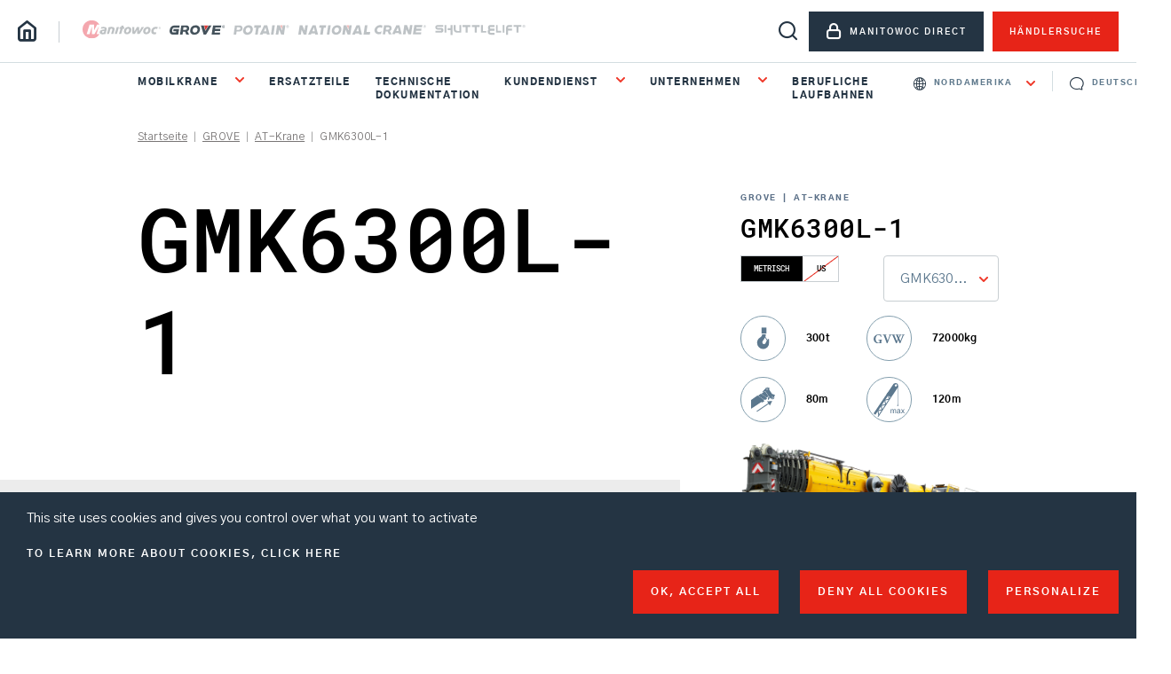

--- FILE ---
content_type: text/html; charset=UTF-8
request_url: https://www.manitowoc.com/de/grove/at-krane/gmk6300l-1
body_size: 78378
content:
<!DOCTYPE html>
<html lang="de" dir="ltr" prefix="og: https://ogp.me/ns#" html-attribute-placeholder="-">
    <head>    <script type="text/javascript">
var dataLayer = window.dataLayer = window.dataLayer || [];
dataLayer.push({"language" : "de",
"env" : "PROD",
"websiteVersion" : "de",
"productName" : "GMK6300L-1",
"brand" : "GROVE",
"rangeName" : "All-Terrain Cranes",
"pageType" : "Product",
"pageName" : "Manitowoc | GMK6300L-1"});
</script><script type="text/javascript">
(function(w,d,s,l,i){
  w[l]=w[l]||[];
  w[l].push({'gtm.start':new Date().getTime(),event:'gtm.js'});
  var f=d.getElementsByTagName(s)[0];
  var j=d.createElement(s);
  var dl=l!='dataLayer'?'&l='+l:'';
  j.src='https://www.googletagmanager.com/gtm.js?id='+i+dl;
  j.type='text/javascript';
  j.async=true;
  f.parentNode.insertBefore(j,f);
})(window,document,'script','dataLayer','GTM-TS8CXZT');
</script>
        <meta charset="utf-8" />
<noscript><style>form.antibot * :not(.antibot-message) { display: none !important; }</style>
</noscript><meta name="description" content="Der GMK6300L-1 setzt die Erfolgsgeschichte des GMK6300L fort. Er bietet nochmals verbesserte Traglasten, besonders am langen Ausleger. Die modernen EUROMOT 5 Motoren mit reduziertem Kraftstoffverbrauch sind nicht nur gut für die Umwelt, sondern auch für den ROI. Dank des flexiblen Gegengewichts kann der GMK6300L-1 nicht nur mit 21 t auf der Straße verfahren werden, die Gegengewichtsplatten lassen sich auch beim GMK5180-1, GMK5200-1, GMK5250L-1 und GMK5250XL-1 verwenden." />
<meta name="keywords" content="" />
<link rel="canonical" href="https://www.manitowoc.com/de/grove/at-krane/gmk6300l-1" />
<meta name="Generator" content="Drupal 10 (https://www.drupal.org)" />
<meta name="MobileOptimized" content="width" />
<meta name="HandheldFriendly" content="true" />
<meta name="viewport" content="width=device-width, initial-scale=1.0" />
<link rel="icon" href="/themes/custom/manitowoc/favicon.ico" type="image/vnd.microsoft.icon" />
<link rel="alternate" hreflang="en" href="https://www.manitowoc.com/grove/all-terrain-cranes/gmk6300l-1" />
<link rel="alternate" hreflang="de" href="https://www.manitowoc.com/de/grove/at-krane/gmk6300l-1" />
<link rel="alternate" hreflang="fr" href="https://www.manitowoc.com/fr/grove/grues-automotrices-routieres/gmk6300l-1" />
<link rel="alternate" hreflang="it" href="https://www.manitowoc.com/it/grove/gru-multistrada/gmk6300l-1" />
<link rel="alternate" hreflang="es" href="https://www.manitowoc.com/es/grove/gruas-todo-terreno/gmk6300l-1" />
<link rel="alternate" hreflang="pt-br" href="https://www.manitowoc.com/pt/grove/guindastes-para-todos-os-terrenos/gmk6300l-1" />
<link rel="alternate" hreflang="ru" href="https://www.manitowoc.com/ru/grove/vezdekhodnye-krany/gmk6300l-1" />
<link rel="alternate" hreflang="zh-hans" href="https://www.manitowoc.com/zh/grove/quandexingqizhongji/gmk6300l-1" />
<link rel="alternate" hreflang="ko" href="https://www.manitowoc.com/ko/grove/jeon-jihyeong-keulein/gmk6300l-1" />

        <title>GROVE GMK6300L-1 | AT-Krane</title>
        <link rel="stylesheet" media="all" href="/sites/default/files/css/css_PVlgiK6gcuZentNaTbO5JDClp8Tpw_kyrMmKOSByEqw.css?delta=0&amp;language=de&amp;theme=manitowoc&amp;include=[base64]" />
<link rel="stylesheet" media="all" href="/sites/default/files/css/css_KnGMuohvtQaJPQ73JEFUVLMbtnnVx7q4TR1NBlR8nsI.css?delta=1&amp;language=de&amp;theme=manitowoc&amp;include=[base64]" />

        
        <script type="text/javascript">
          var _ss = _ss || [];
          _ss.push(['_setDomain', 'https://koi-3QNKYJHZUY.marketingautomation.services/net']);
          _ss.push(['_setAccount', 'KOI-4E46F8U05K']);
          _ss.push(['_trackPageView']);
          window._pa = window._pa || {};
          // _pa.orderId = "myOrderId"; // OPTIONAL: attach unique conversion identifier to conversions
          // _pa.revenue = "19.99"; // OPTIONAL: attach dynamic purchase values to conversions
          // _pa.productId = "myProductId"; // OPTIONAL: Include product ID for use with dynamic ads
          (function() {
            var ss = document.createElement('script');
            ss.type = 'text/javascript'; ss.async = true;
            ss.src = ('https:' == document.location.protocol ? 'https://' : 'http://') + 'koi-3QNKYJHZUY.marketingautomation.services/client/ss.js?ver=2.4.0';
            var scr = document.getElementsByTagName('script')[0];
            scr.parentNode.insertBefore(ss, scr);
          })();
        </script>
    </head>
    <body class="product"><noscript><iframe src="//www.googletagmanager.com/ns.html?id=GTM-TS8CXZT"
 style="display:none;visibility:hidden"></iframe></noscript>
                <a href="#main-content" class="visually-hidden focusable">
            Zum Hauptinhalt springen
        </a>
        <a href="#block-catalognavigation-3" class="visually-hidden focusable">
            Skip to main navigation
        </a>
        <a href="#block-manitowoc-search" class="visually-hidden focusable">
            Skip to search
        </a>

        
          <div class="dialog-off-canvas-main-canvas" data-off-canvas-main-canvas>
    <div class="layout-container">
  <header class="header anim-fade-load" role="banner">
    <input class="burger-menu" id="burger-menu" type="checkbox">
    <label class="burger-trigger" for="burger-menu">
      <span></span>
      <span></span>
      <span></span>
    </label>


          <div class="header__top">
        <div class="container">
          <div class="row">
                 
<div id="block-manitowoc-branding" class="block-system block-system-branding-block block-manitowoc-branding">
  
    
    <div class="header__home-link">
    <a href="/de" title="Start" rel="home">
      <span class="i i-home"></span>
      <span class="sr-only">Start</span>
    </a>
  </div>
</div>
 
<div id="block-manitowocbrandblock" class="block-manitowoc-custom block-manitowoc-brand-block block-manitowocbrandblock">
  
    
      <ul>
      <li class="">
      <a href="/de/manitowoc">
        <img src="/sites/default/files/media/menu/icons/2020-07/logo-manitowoc-c.svg" title="MANITOWOC" alt="MANITOWOC"/>
      </a>
      <span class="trigger-xs-menu"></span>
    </li>
      <li class="menu-item--active-trail">
      <a href="/de/grove">
        <img src="/sites/default/files/media/menu/icons/2020-07/logo-grove-c_0.svg" title="GROVE" alt="GROVE"/>
      </a>
      <span class="trigger-xs-menu"></span>
    </li>
      <li class="">
      <a href="/de/potain">
        <img src="/sites/default/files/media/menu/icons/2020-07/logo-potain.svg" title="POTAIN" alt="POTAIN"/>
      </a>
      <span class="trigger-xs-menu"></span>
    </li>
      <li class="">
      <a href="/de/national-crane">
        <img src="/sites/default/files/media/menu/icons/2020-07/logo-national-crane2.svg" title="NATIONAL CRANE" alt="NATIONAL CRANE"/>
      </a>
      <span class="trigger-xs-menu"></span>
    </li>
      <li class="">
      <a href="/de/shuttlelift">
        <img src="/sites/default/files/media/menu/icons/2020-07/logo-shuttlelift.svg" title="SHUTTLELIFT" alt="SHUTTLELIFT"/>
      </a>
      <span class="trigger-xs-menu"></span>
    </li>
  </ul>

  </div>
<div class="search-block-form" data-drupal-selector="search-block-form" id="block-manitowoc-search" role="search">
  <a href="#" class="toggle-search">
    <span class="visually-hidden">Open search</span>
    <span class="i i-search"></span>
  </a>
</div>
<nav  id="block-toprightmenu">
    
        
        <ul class="header__top-right-menu dropdown"  data-region="top_header">
                    <li>
                  <button type="button" type="button" data-toggle="dropdown" aria-haspopup="true" aria-expanded="false" class="btn btn-secondary picto icon-lock">
            <span class='i'></span><span class='text'>MANITOWOC DIRECT</span>
          </button>
                        <div class="sub-menu dropdown-menu">
                    <ul class="sub-menu">
                      <li>
                  <a href="https://www.manitowocdirect.com/en/mtw-direct/manitowoc-direct" class="gtm-manitowoc-direct btn btn-outline picto icon-lock" target="_blank" rel="noopener" title="Anmelden (open in new window)"><span class='i'></span><span class='text'>Anmelden</span></a>
                      </li>
                  <li>
                  <a href="https://www.manitowocdirect.com/en/manitowoc-direct/manitowoc-direct-request-access" class="btn btn-outline gtm-manitowoc-direct" target="_blank" rel="noopener" title="Zugang anfordern (open in new window)"><span class='i'></span><span class='text'>Zugang anfordern</span></a>
                      </li>
      </ul>
  
        </div>
              </li>
                  <li>
                  <a href="/de/h%C3%A4ndlersuche" class="btn btn-primary gtm-find-dealer" data-drupal-link-system-path="dealer-locator"><span class='i'></span><span class='text'>HÄNDLERSUCHE</span></a>
                      </li>
      </ul>
  


  </nav>


          </div>
        </div>
      </div>
        <div class="header__bottom">
      <div class="container">
        <div class="header__menu">
          <nav>
            <ul class="lvl1 home-link">
              <li class="lvl1">
                <a class="home-link" href="/de" title="Start"
                   rel="home">
                  <span class="i i-home"></span>
                  <span class="text">Start</span>
                </a>
              </li>
            </ul>
          </nav>
              <nav  id="block-catalognavigation-2">
    
        

<ul class="lvl1 home-menu menu menu-level-0">
            
      <li class="lvl1 menu-item menu-item--collapsed">
        <button class="dropdown-toggle" type="button" id="menuExtraDropdown" data-toggle="dropdown" aria-haspopup="true" aria-expanded="false">
          Gitterauslegerraupenkrane
        </button>
                          
  
              </li>
                
      <li class="lvl1 menu-item menu-item--expanded menu-item--active-trail">
        <button class="dropdown-toggle" type="button" id="menuExtraDropdown" data-toggle="dropdown" aria-haspopup="true" aria-expanded="false">
          Mobilkrane
        </button>
                          
      <div class="wrap dropdown-menu" aria-labelledby="menuExtraDropdown">
      <div class="container">
        <ul class="lvl2 child">
          <li>
          
<ul class="lvl3 menu menu-level-1">
            
      <li class="lvl3 menu-item menu-item--active-trail">
        <a href="/de/grove/at-krane" data-drupal-link-system-path="node/4">AT-Krane</a>

                          
	
              </li>
                      
      <li class="lvl3 menu-item">
        <a href="/de/grove/gelaendekrane" data-drupal-link-system-path="node/1">Geländekrane</a>

                          
	
              </li>
                      
      <li class="lvl3 menu-item">
        <a href="/de/grove/carrydeck-krane" data-drupal-link-system-path="node/26">Carrydeck-Krane</a>

                          
	
              </li>
              </ul>
        <ul class="lvl3 column menu menu-level-1">
                      
      <li class="lvl3 menu-item">
        <a href="/de/grove/autokrane" data-drupal-link-system-path="node/2">Autokrane</a>

                          
	
              </li>
                      
      <li class="lvl3 menu-item">
        <a href="/de/grove/teleskop-raupenkrane" data-drupal-link-system-path="node/25">Teleskop-Raupenkrane</a>

                          
	
              </li>
                      
      <li class="lvl3 menu-item">
        <a href="/de/gebrauchtkrane" data-drupal-link-system-path="node/9817">Gebrauchtkrane</a>

                          
	
              </li>
              </ul>
        <ul class="lvl3 column menu menu-level-1">
                      
      <li class="lvl3 menu-item">
        <a href="/de/produkte/nicht-aktuelle-produktionsdateien" data-drupal-link-system-path="node/9369">Nicht aktuelle Produktionsdateien</a>

                          
	
              </li>
            </ul>

          </li>
        </ul>
      </div>
    </div>
  
              </li>
                
      <li class="lvl1 menu-item menu-item--collapsed">
        <button class="dropdown-toggle" type="button" id="menuExtraDropdown" data-toggle="dropdown" aria-haspopup="true" aria-expanded="false">
          Turmdrehkrane
        </button>
                          
  
              </li>
                
      <li class="lvl1 menu-item menu-item--collapsed">
        <button class="dropdown-toggle" type="button" id="menuExtraDropdown" data-toggle="dropdown" aria-haspopup="true" aria-expanded="false">
          LKW-Aufbaukrane
        </button>
                          
  
              </li>
                
      <li class="lvl1 menu-item menu-item--collapsed">
        <button class="dropdown-toggle" type="button" id="menuExtraDropdown" data-toggle="dropdown" aria-haspopup="true" aria-expanded="false">
          Transportplattformkrane
        </button>
                          
  
              </li>
                
      <li class="lvl1 menu-item">
        <button class="dropdown-toggle" type="button" id="menuExtraDropdown" data-toggle="dropdown" aria-haspopup="true" aria-expanded="false">
          Gebrauchtkrane
        </button>
                          
  
              </li>
      </ul>

  </nav>
<nav  id="block-contenunavigation">
    
        
              <ul class="lvl1 common-menu"  data-region="menu_header">
              <li class="lvl1" >
  
              <a href="/de/ersatzteile" data-drupal-link-system-path="node/6746">Ersatzteile</a>
      
          </li>
          <li class="lvl1" >
  
              <a href="/de/technische-dokumentation" data-drupal-link-system-path="node/112">Technische Dokumentation</a>
      
          </li>
          <li class="lvl1" >
  
              <button class="dropdown-toggle" type="button" id="KUNDENDIENSTExtraDropdown" data-toggle="dropdown" aria-haspopup="true" aria-expanded="false">
          KUNDENDIENST
        </button>
      
                                    <div class="wrap dropdown-menu" aria-labelledby="ExtraDropdown">
      <div class="container">
      <ul class="child lvl2">
              <li class="lvl2" >
  
              <span>DIENSTLEISTUNGEN</span>
      
                        <div class="wrap-sub d-flex">
                              <ul class="lvl3">
                  <li class="lvl3" >
      
              <a href="/de/kundendienst/grove-connect-potain-connect" data-drupal-link-system-path="node/9493">GROVE CONNECT - POTAIN CONNECT</a>
      
          </li>
              <li class="lvl3" >
      
              <a href="/de/kundendienst/stahlbaureparaturen" data-drupal-link-system-path="node/115">Stahlbaureparaturen</a>
      
          </li>
              <li class="lvl3" >
      
              <a href="/de/kundendienst/instandsetzung" data-drupal-link-system-path="node/71">Instandsetzung</a>
      
          </li>
              <li class="lvl3" >
      
              <a href="/de/kundendienst/unfallmeldung" data-drupal-link-system-path="node/7325">Unfallmeldung</a>
      
          </li>
                </ul>
      <ul class="lvl3">
        <li class="lvl3" >
      
              <a href="/de/kundendienst/eigentuemerwechsel" data-drupal-link-system-path="node/7326">Eigentümerwechsel</a>
      
          </li>
              <li class="lvl3" >
      
              <a href="/de/kundendienst/formular-zur-garantieregistrierung" data-drupal-link-system-path="node/7814">Formular zur Garantieregistrierung</a>
      
          </li>
              <li class="lvl3" >
      
              <a href="https://netapp.erp2.manitowoc.com/TowerNetworkTools/reference" target="_blank" title="Turmdrehkran netz-Werkzeuge (open in new window)" rel="noopener">Turmdrehkran netz-Werkzeuge</a>
      
          </li>
              <li class="lvl3" >
      
              <a href="/de/kundendienst/schulung" data-drupal-link-system-path="node/7292">Schulung</a>
      
          </li>
              <li class="lvl3" >
      
              <a href="/de/kundendienst/manitowoc-finance" data-drupal-link-system-path="node/6747">Finanzierung</a>
      
          </li>
                </ul>
      <ul class="lvl3">
        <li class="lvl3" >
      
              <a href="/de/kundendienst/lift-solutions" data-drupal-link-system-path="node/7291">Lift Solutions</a>
      
          </li>
              <li class="lvl3" >
      
              <a href="/de/kundendienst/behoerden-und-kommunalprodukte" data-drupal-link-system-path="node/7329">Behörden-/Kommunalprodukte</a>
      
          </li>
              </ul>
      
                  </div>
                  </li>
          <li class="lvl2" >
  
              <span>TOOLS &amp; RESSOURCEN</span>
      
                        <div class="wrap-sub d-flex">
                              <ul class="lvl3">
                  <li class="lvl3" >
      
              <a href="/de/kundendienst/gitterauslegerkran-bibliothek" data-drupal-link-system-path="node/110">Gitterauslegerkran-Bibliothek</a>
      
          </li>
              <li class="lvl3" >
      
              <span>Hubplanungs-Tools</span>
      
                                    <ul class="lvl3">
                  <li class="lvl3" >
      
              <a href="/de/kundendienst/cranimax-cranebee" data-drupal-link-system-path="node/7330">CRANIMAX® (CRANEbee®)</a>
      
          </li>
              <li class="lvl3" >
      
              <a href="https://www.3dliftplan.com/" target="_blank" rel="noopener" title="3D Lift Plan (open in new window)">3D Lift Plan</a>
      
          </li>
              <li class="lvl3" >
      
              <a href="/de/kundendienst/abstuetzdruck-rechner" data-drupal-link-system-path="node/7531">Abstützdruck-Rechner</a>
      
          </li>
              <li class="lvl3" >
      
              <a href="/de/kundendienst/bodendruck-kalkulator" data-drupal-link-system-path="node/7335">Bodendruck-Kalkulator</a>
      
          </li>
              </ul>
      
                  </li>
              <li class="lvl3" >
      
              <span>CraneSTAR-Flottenmanagementsystem</span>
      
                                    <ul class="lvl3">
                  <li class="lvl3" >
      
              <a href="/sites/default/files/media/divers/file/2024-02/CraneStar-Features-and-Benefits-2024.pdf" target="_blank">Broschüre über die Funktionen und Vorteile von CraneSTAR</a>
      
          </li>
              <li class="lvl3" >
      
              <a href="https://www.manitowocdirect.com/en/Tools/CraneSTAR/activation/activation-form" target="_blank" title="CraneSTAR-Aktivierungsformular (open in new window)" rel="noopener">CraneSTAR-Aktivierungsformular</a>
      
          </li>
              </ul>
      
                  </li>
              </ul>
      
                  </div>
                  </li>
              </ul>
      </div>
      </div>
      
                  </li>
          <li class="lvl1" >
  
              <button class="dropdown-toggle" type="button" id="UNTERNEHMENExtraDropdown" data-toggle="dropdown" aria-haspopup="true" aria-expanded="false">
          UNTERNEHMEN
        </button>
      
                                    <div class="wrap dropdown-menu" aria-labelledby="ExtraDropdown">
      <div class="container">
      <ul class="child lvl2">
              <li class="lvl2" >
  
              <span>Information</span>
      
                        <div class="wrap-sub d-flex">
                              <ul class="lvl3">
                  <li class="lvl3" >
      
              <a href="/de/unternehmen/infos-ueber-manitowoc" data-drupal-link-system-path="node/10339">Über Manitowoc</a>
      
          </li>
              <li class="lvl3" >
      
              <a href="/de/unternehmen/unsere-sicherheitsvision" data-drupal-link-system-path="node/7856">Unsere Sicherheitsvision</a>
      
          </li>
              <li class="lvl3" >
      
              <a href="http://ir.manitowoc.com/investor-relations/default.aspx" target="_blank" rel="noopener" title="Anleger (open in new window)">Anleger</a>
      
          </li>
              <li class="lvl3" >
      
              <a href="https://www.manitowoc-lookingup.com/" target="_blank" title="Looking Up Magazin (open in new window)" rel="noopener">Looking Up Magazin</a>
      
          </li>
                </ul>
      <ul class="lvl3">
        <li class="lvl3" >
      
              <a href="/de/unternehmen/nachrichten" data-drupal-link-system-path="node/101">Nachrichten</a>
      
          </li>
              <li class="lvl3" >
      
              <a href="/de/unternehmen/veranstaltungen" data-drupal-link-system-path="node/102">Veranstaltungen</a>
      
          </li>
              <li class="lvl3" >
      
              <a href="/de/unternehmen/kontakt" data-drupal-link-system-path="node/116">Kontakt</a>
      
          </li>
              <li class="lvl3" >
      
              <a href="/de/social-media" data-drupal-link-system-path="node/7777">Social Media</a>
      
          </li>
              </ul>
      
                  </div>
                  </li>
          <li class="lvl2" >
  
              <span>Werbeartikel</span>
      
                        <div class="wrap-sub d-flex">
                              <ul class="lvl3">
                  <li class="lvl3" >
      
              <a href="http://www.towsleys.com/manitowoccranesstore/" target="_blank" rel="noopener" title="Nord- und Südamerika (open in new window)">Nord- und Südamerika</a>
      
          </li>
              <li class="lvl3" >
      
              <a href="https://manitowoc-shop.eu/fr/" target="_blank" rel="noopener" title="Europa (open in new window)">Europa</a>
      
          </li>
              <li class="lvl3" >
      
              <a href="/de/unternehmen/videos" data-drupal-link-system-path="node/10042">VIDEOS</a>
      
          </li>
              <li class="lvl3" >
      
              <a href="/de/media/16503/download" data-drupal-link-system-path="media/16503/download">Vollständiges Produktreihenposter</a>
      
          </li>
              </ul>
      
                  </div>
                  </li>
              </ul>
      </div>
      </div>
      
                  </li>
          <li class="lvl1" >
  
              <a href="/de/berufliche-laufbahnen" data-drupal-link-system-path="node/7336">Berufliche Laufbahnen</a>
      
          </li>
              </ul>
      


  </nav>


        </div>
             
<div id="block-manitowocregionblock" class="block-manitowoc-region block-manitowoc-region-block block-manitowocregionblock">
  
    
      <div id="region_code_block" class="ws-custom--block">
  <form class="manitowoc-region-form" data-drupal-selector="manitowoc-region-form" action="/de/grove/at-krane/gmk6300l-1" method="post" id="manitowoc-region-form" accept-charset="UTF-8">
  <div class="select js-form-item form-item js-form-type-select form-item-region-code js-form-item-region-code">
      <label for="edit-region-code" class="label">Select region</label>
        <select onchange="jQuery(&quot;.manitowoc-region-form&quot;).submit();" data-drupal-selector="edit-region-code" id="edit-region-code" name="region_code" class="form-select"><option value="33" selected="selected">Nordamerika</option><option value="2">Lateinamerika</option><option value="3">Europa</option><option value="4">Russland</option><option value="5">Afrika</option><option value="6">Mittlerer Osten</option><option value="7">Indien</option><option value="8">China</option><option value="9">Asien-Pazifik</option><option value="10">Australien / Neuseeland</option></select>
        </div>
<input data-drupal-selector="edit-submit" type="submit" id="edit-submit--2" name="op" value="ok" class="button js-form-submit form-submit" />
<input autocomplete="off" data-drupal-selector="form-pr4ulcjysuovyudaioy8uufz8encusdk1mk1st0q0x4" type="hidden" name="form_build_id" value="form-Pr4ULCjySuOvyuDaIOY8uufZ8enCusdK1mk1ST0Q0X4" />
<input data-drupal-selector="edit-manitowoc-region-form" type="hidden" name="form_id" value="manitowoc_region_form" />

</form>

</div>

  </div>
 
<div id="block-languagedropdownswitcher" class="block-lang-dropdown block-language-dropdown-blocklanguage-interface block-languagedropdownswitcher">
  
    
      <form class="lang-dropdown-form lang_dropdown_form clearfix language_interface" id="lang_dropdown_form_lang-dropdown-form" data-drupal-selector="lang-dropdown-form-2" action="/de/grove/at-krane/gmk6300l-1" method="post" accept-charset="UTF-8">
  <div class="select js-form-item form-item js-form-type-select form-item-lang-dropdown-select js-form-item-lang-dropdown-select form-no-label">
      <label for="edit-lang-dropdown-select" class="label visually-hidden">Select your language</label>
        <select style="width:165px" class="lang-dropdown-select-element form-select" data-lang-dropdown-id="lang-dropdown-form" data-drupal-selector="edit-lang-dropdown-select" id="edit-lang-dropdown-select" name="lang_dropdown_select"><option value="en">English</option><option value="de" selected="selected">Deutsch</option><option value="fr">Français</option><option value="it">Italiano</option><option value="es">Español</option><option value="pt-br">Português do Brasil</option><option value="ru">русский</option><option value="zh-hans">中文</option><option value="ko">한국어</option></select>
        </div>
<input data-drupal-selector="edit-en" type="hidden" name="en" value="/grove/all-terrain-cranes/gmk6300l-1" />
<input data-drupal-selector="edit-de" type="hidden" name="de" value="/de/grove/at-krane/gmk6300l-1" />
<input data-drupal-selector="edit-fr" type="hidden" name="fr" value="/fr/grove/grues-automotrices-routieres/gmk6300l-1" />
<input data-drupal-selector="edit-it" type="hidden" name="it" value="/it/grove/gru-multistrada/gmk6300l-1" />
<input data-drupal-selector="edit-es" type="hidden" name="es" value="/es/grove/gruas-todo-terreno/gmk6300l-1" />
<input data-drupal-selector="edit-pt-br" type="hidden" name="pt-br" value="/pt/grove/guindastes-para-todos-os-terrenos/gmk6300l-1" />
<input data-drupal-selector="edit-ru" type="hidden" name="ru" value="/ru/grove/vezdekhodnye-krany/gmk6300l-1" />
<input data-drupal-selector="edit-zh-hans" type="hidden" name="zh-hans" value="/zh/grove/quandexingqizhongji/gmk6300l-1" />
<input data-drupal-selector="edit-ko" type="hidden" name="ko" value="/ko/grove/jeon-jihyeong-keulein/gmk6300l-1" />
<noscript><div><input data-drupal-selector="edit-submit" type="submit" id="edit-submit--3" name="op" value="Ausführen" class="button js-form-submit form-submit" />
</div></noscript><input autocomplete="off" data-drupal-selector="form-h72ehqkfl7gwwdwylnlzgq-k5jz0twu-umqz55i5zxy" type="hidden" name="form_build_id" value="form-h72EhQkfl7gwWdwylnLzgQ_k5jz0Twu_umqz55I5zxY" />
<input data-drupal-selector="edit-lang-dropdown-form" type="hidden" name="form_id" value="lang_dropdown_form" />

</form>

  </div>
<nav  id="block-toprightmenu-2">
    
        
        <ul class="header__top-right-menu dropdown"  data-region="header">
                    <li>
                  <button type="button" type="button" data-toggle="dropdown" aria-haspopup="true" aria-expanded="false" class="btn btn-secondary picto icon-lock">
            <span class='i'></span><span class='text'>MANITOWOC DIRECT</span>
          </button>
                        <div class="sub-menu dropdown-menu">
                    <ul class="sub-menu">
                      <li>
                  <a href="https://www.manitowocdirect.com/en/mtw-direct/manitowoc-direct" class="gtm-manitowoc-direct btn btn-outline picto icon-lock" target="_blank" rel="noopener" title="Anmelden (open in new window)"><span class='i'></span><span class='text'>Anmelden</span></a>
                      </li>
                  <li>
                  <a href="https://www.manitowocdirect.com/en/manitowoc-direct/manitowoc-direct-request-access" class="btn btn-outline gtm-manitowoc-direct" target="_blank" rel="noopener" title="Zugang anfordern (open in new window)"><span class='i'></span><span class='text'>Zugang anfordern</span></a>
                      </li>
      </ul>
  
        </div>
              </li>
                  <li>
                  <a href="/de/h%C3%A4ndlersuche" class="btn btn-primary gtm-find-dealer" data-drupal-link-system-path="dealer-locator"><span class='i'></span><span class='text'>HÄNDLERSUCHE</span></a>
                      </li>
      </ul>
  


  </nav>


      </div>
    </div>

  </header>

  
  
  
  
  

  <main>

    <a id="main-content" tabindex="-1"></a>    <div class="layout-content">
                  <div data-drupal-messages-fallback class="hidden"></div>
 
<div id="block-manitowoc-breadcrumbs" class="block-system block-system-breadcrumb-block block-manitowoc-breadcrumbs">
  
    
        <div class="container">
    <div class="row">
      <nav class="breadcrumb">
        <ol>
                  <li>
                          <a href="/de">Startseite</a>
                      </li>
                  <li>
                          <a href="/de/grove">GROVE</a>
                      </li>
                  <li>
                          <a href="/de/grove/at-krane">AT-Krane</a>
                      </li>
                  <li>
                          <span>GMK6300L-1</span>
                      </li>
                </ol>
      </nav>
    </div>
  </div>

  </div>
 
<div id="block-manitowoc-content" class="block-system block-system-main-block block-manitowoc-content">
  
    
        <section class="product-content d-flex stickySB anim-block">
  <div class="container">
    <div class="content">
      <div class="product-title">
        <h1 class="anim-mask" data-mask="#000">
          GMK6300L-1
                  </h1>

        
      </div>
      <div class="product-description-wrapper">
        <div class="product-description">
                    
            <p>Der <strong>GMK6300L-1</strong> setzt die Erfolgsgeschichte des GMK6300L fort. Er bietet nochmals verbesserte Traglasten, besonders am langen Ausleger. Die modernen EUROMOT 5 Motoren mit reduziertem Kraftstoffverbrauch sind nicht nur gut für die Umwelt, sondern auch für den ROI. Dank des flexiblen Gegengewichts kann der GMK6300L-1 nicht nur mit 21 t auf der Straße verfahren werden, die Gegengewichtsplatten lassen sich auch beim GMK5180-1, GMK5200-1, GMK5250L-1 und GMK5250XL-1 verwenden.</p>

      
        </div>
        <div class="product-documentation" id="documentation">
          <h3 class="title-3">Dokumentation</h3>
  <ul class="doc-list">
            <li> 
                  <span class="i i-download"></span>
      <a class="doc-link" target="_blank" href="/de/media/15721/download" rel="nofollow">
                  <h4>GMK6300L-1 - Metric</h4>
        
                  <span class="separ"> | </span>
          
            Produktübersicht
      
        
                  <span class="separ"> | </span>
          
            MULTI
      
        
                  <span class="separ"> | </span>
          <span class="file">pdf</span>
                          <span class="separ"> | </span> 5.48 MB
              </a>
      </li>
                <li> 
                  <span class="i i-download"></span>
      <a class="doc-link" target="_blank" href="/de/media/11670/download" rel="nofollow">
                  <h4>GMK6300L-1 - Imperial</h4>
        
                  <span class="separ"> | </span>
          
            Produktübersicht
      
        
                  <span class="separ"> | </span>
          
            MULTI
      
        
                  <span class="separ"> | </span>
          <span class="file">pdf</span>
                          <span class="separ"> | </span> 7.11 MB
              </a>
      </li>
      
        </div>
      </div>

              <div id="features" class="product-features">
          <h2 class="title-2 title-dash d-lg-none">Leistungsmerkmale</h2>
          <div class="wrapper">
            <div class="inner anim-features">
              <!-- Add Pagination -->
              <div class="buttons anim-pagination">
                <a href="#" class="disabled previous">
                  <span class="span i i-long-arrow-left"></span>
                  <span class="sr-only">Previous slide</span>
                  </a>
                <a href="#" class="next">
                  <span class="span i i-long-arrow-right"></span>
                  <span class="sr-only">Next slide</span>
                  </a>
              </div>
              <ul>
                
      
      <li class=" active  feature"><div class="wrap-feature gtm-feature">
  <h2>
            MEGATRAK®
      </h2>
  <div class="pic" data-anim-offset=".5">
    
              <img loading="lazy" src="/sites/default/files/media/feature/images/2023-10/MEGATRAK%C2%AE-Grove-image.jpg" width="914" height="696" title="Grove MEGATRAK®" alt="MEGATRAK®-Grove-image.jpg"/>


      
  </div>
  <div class="content ">
    
            <p>Alle Räder mit hydropneumatischer Einzelradaufhängung und hydraulischer Blockierung.</p>

      
    <div class="underline"><a
        href="/de/megatrak">Weitere Infos</a>
    </div>
  </div>
</div>
 </li>
    
      <li class=" feature"><div class="wrap-feature gtm-feature">
  <h2>
            CRANIMAX® CRANEbee®
      </h2>
  <div class="pic" data-anim-offset=".5">
    
  </div>
  <div class="content ">
    
            <p>CRANEbee® ist ein Werkzeug zur Planung Ihres Kranauftrags, mit dem Sie Ihre Krane mithilfe realistischer und interaktiver 3D-Kranmodelle in die Umgebung des Einsatzortes einfügen können.</p>

      
    <div class="underline"><a
        href="/de/kundendienst/cranimax-cranebee">CRANIMAX® CRANEbee®</a>
    </div>
  </div>
</div>
 </li>
      
              </ul>
            </div>
          </div>
        </div>
          </div>
    <div class="sidebar">
      <div class="sidebar__inner">

        <div class="range-brand">
            <a href="/de/grove" hreflang="de">GROVE</a>
       <span>|</span> 
            <a href="/de/grove/at-krane" hreflang="de">AT-Krane</a>
      </div>
        <h2 class="product-title-mini">GMK6300L-1</h2>

        <div class="product-selector">
          
             
<div id="block-manitowocproductselectorblock" class="block-manitowoc-product block-manitowoc-product-selector-block block-manitowocproductselectorblock">
  
    
      <div id="product_selector_block" class="ws-custom--block">

  <select
    onchange="this.options[this.selectedIndex].value && (window.location = this.options[this.selectedIndex].value);">
                  <option value="/de/grove/at-krane/gmk3050-3"> GMK3050-3</option>
                        <option value="/de/grove/at-krane/gmk3060-2"> GMK3060-2</option>
                        <option value="/de/grove/at-krane/gmk3060l-1"> GMK3060L-1</option>
                        <option value="/de/grove/at-krane/gmk4070l"> GMK4070L</option>
                        <option value="/de/grove/at-krane/gmk4080-3"> GMK4080-3</option>
                        <option value="/de/grove/at-krane/gmk4080l"> GMK4080L</option>
                        <option value="/de/grove/at-krane/gmk4090-1"> GMK4090-1</option>
                        <option value="/de/grove/at-krane/gmk4100l-2"> GMK4100L-2</option>
                        <option value="/de/grove/at-krane/gmk5120l"> GMK5120L</option>
                        <option value="/de/grove/at-krane/gmk5150-1"> GMK5150-1</option>
                        <option value="/de/grove/at-krane/gmk5150l-1"> GMK5150L-1</option>
                        <option value="/de/grove/at-krane/gmk5150xl"> GMK5150XL</option>
                        <option value="/de/grove/at-krane/gmk5150xle"> GMK5150XLe</option>
                        <option value="/de/grove/at-krane/gmk5180-1"> GMK5180-1</option>
                        <option value="/de/grove/at-krane/gmk5200-1"> GMK5200-1</option>
                        <option value="/de/grove/at-krane/gmk5250l-1"> GMK5250L-1</option>
                        <option value="/de/grove/at-krane/gmk5250xl-1"> GMK5250XL-1</option>
                        <option value="/de/grove/at-krane/gmk6300l-1"
                selected="selected"> GMK6300L-1</option>
                        <option value="/de/grove/at-krane/gmk6450-1"> GMK6450-1</option>
                        <option value="/de/grove/at-krane/gmk7550"> GMK7550</option>
            </select>
</div>

  </div>

      
        </div>
        <div class="pic-specs anim-product landscape">
          <form id="form-unit-switcher" class="unit-switcher">
            <input type="radio" name="unit-options" id="metric" value="metric" autocomplete="off" checked="">
            <label for="metric"> Metrisch </label>
            <input type="radio" name="unit-options" id="imperial" value="imperial" autocomplete="off">
            <label for="imperial"> US  </label>
          </form>
          <div class="main-specs anim-fadeProduct">
            <ul>
              
                                                                                  <li>
      <span class="pic circle-icon">
        <img src="/sites/default/files/media/icons/2022-02/max-capacity.svg" alt="Nenntraglast" title="Nenntraglast">
      </span>
      <span class="units hide-imperial imperial-unit">350USt</span>
      <span class="units hide-metric metric-unit">300t</span>
    </li>
  
                                                                                <li>
      <span class="pic circle-icon">
        <img src="/sites/default/files/media/icons/2020-03/gvw.svg" alt="Gesamtgewicht" title="Gesamtgewicht">
      </span>
      <span class="units hide-imperial imperial-unit">158733lbs</span>
      <span class="units hide-metric metric-unit">72000kg</span>
    </li>
  
                                                                                <li>
      <span class="pic circle-icon">
        <img src="/sites/default/files/media/icons/2020-01/main-boom-length.svg" alt="Maximale Hauptauslegerlänge" title="Maximale Hauptauslegerlänge">
      </span>
      <span class="units hide-imperial imperial-unit">263ft</span>
      <span class="units hide-metric metric-unit">80m</span>
    </li>
  
                                                                                <li>
      <span class="pic circle-icon">
        <img src="/sites/default/files/media/icons/2020-03/max-tip-height.svg" alt="Maximale Rollenkopfhöhe" title="Maximale Rollenkopfhöhe">
      </span>
      <span class="units hide-imperial imperial-unit">393ft</span>
      <span class="units hide-metric metric-unit">120m</span>
    </li>
  
      
            </ul>
          </div>
          <div class="main-pic">
            <div class="pic">
                
      <a href="/sites/default/files/media/divers/images/2020-01/GMK6300L-1_silhouette-transparent.png" class="js-productGallery" data-fancybox="gallery">
      
              <img loading="lazy" src="/sites/default/files/styles/product_1st_image/public/media/divers/images/2020-01/GMK6300L-1_silhouette-transparent.png?itok=Lp32bKKl" width="310" height="170" title="GMK6300L-1 silhouette transparent" alt="GMK6300L-1_silhouette-transparent.png"/>



      
      <span class="sr-only">Open gallery</span>
    </a>
  
              <div class="underline">
                <button class="gtm-gallery" data-fancybox-trigger="gallery">
                  Galerie anzeigen
                </button>
              </div>
              <div class="is-hidden">
                
                                
      <a href="/sites/default/files/media/divers/images/2020-01/GMK6300L-1-Photo-01.jpg" class="js-productGallery" data-fancybox="gallery">
      
              <img loading="lazy" src="/sites/default/files/styles/product_1st_image/public/media/divers/images/2020-01/GMK6300L-1-Photo-01.jpg?itok=cV8nX00S" width="310" height="232" title="Manitowoc" alt="Manitowoc"/>



      
      <span class="sr-only">Open gallery</span>
    </a>
  
                          
      <a href="/sites/default/files/media/divers/images/2020-01/GMK6300L-1-Photo-02.jpg" class="js-productGallery" data-fancybox="gallery">
      
              <img loading="lazy" src="/sites/default/files/styles/product_1st_image/public/media/divers/images/2020-01/GMK6300L-1-Photo-02.jpg?itok=W4dFW8yc" width="310" height="232" title="Manitowoc" alt="Manitowoc"/>



      
      <span class="sr-only">Open gallery</span>
    </a>
  
                          
      <a href="/sites/default/files/media/divers/images/2020-04/GMK6300L-1-Photo-04.jpg" class="js-productGallery" data-fancybox="gallery">
      
              <img loading="lazy" src="/sites/default/files/styles/product_1st_image/public/media/divers/images/2020-04/GMK6300L-1-Photo-04.jpg?itok=P0I8FaYH" width="310" height="243" title="GMK6300L-1 Photo 04" alt="GMK6300L-1-Photo-04.jpg"/>



      
      <span class="sr-only">Open gallery</span>
    </a>
  
            
                
            <a href="https://youtu.be/l9OCFlyLhro"
   class="js-productGallery"
   data-fancybox="gallery"
   data-caption="Grove All-Terrain Cranes Carrier Operations"
   data-lang="[
    &quot;English&quot;
]"
>
    https://youtu.be/l9OCFlyLhro
    <div class="caption-body">
        <p class="title-3-label">Grove All-Terrain Cranes Carrier Operations</p>
        <div>
             <div class="fancybox-caption__button fancybox-caption__button--active "><button class="js-productGallery-videoLangBtn" data-url="https://www.youtube.com/embed/l9OCFlyLhro">English</button>
</div>

        </div>
    </div>
</a>

      
              </div>
            </div>
          </div>
        </div>
        <nav class="internal-nav">
          <ul>
                          <li class="active">
                <a href="#">Übersicht und Dokumentation</a>
              </li>
                                      <li>
                <a href="#features" href="#">Leistungsmerkmale</a>
              </li>
            
                          <li>
                <a href="#specifications">SPEZIFIKATIONEN</a>
              </li>
                                      <li>
                <a href="#similar-product">Ähnliche Produkte</a>
              </li>
                                      <li>
                <a href="#news">Nachrichten</a>
              </li>
                                                <li>
              <a href="#brand-range-section">Brand & Range</a>
            </li>
                          <li>
                <a href="#services">Manitowoc-Services</a>
              </li>
                      </ul>
          <div class="buttons">
            <a href="/de/h%C3%A4ndlersuche" class="btn btn-primary" >
        <span class="text gtm-find-dealer">Find a dealer</span>
  </a>

            <a href="mailto:mail@mail.com?subject=https://www.manitowoc.com/de/grove/at-krane/gmk6300l-1" class="btn btn-outline" >
        <span class="text gtm-share">Share</span>
  </a>

          </div>
        </nav>

      </div>
    </div>
  </div>
</section>
  <section id="specifications" class="specifications">
    <h2 class="title-2 title-dash title-light">Spezifikationen</h2>
        <div class="container">
      <ul>
        
                        <li>
                  <a class="" data-toggle="collapse" href="#spec-42640" role="button" aria-expanded="true" aria-controls="spec-42640">
            
            AUSLEGER
      
          </a>

                        <div class="content collapse show" id="spec-42640">
            
            <ul>
	<li>Hauptausleger: &nbsp;15,6 m - 80 m, 7-teilig</li>
	<li>MEGAFORM®&nbsp;</li>
	<li>TWIN-LOCK®&nbsp;</li>
	<li>Klappspitze: 12 m / 21 m (optional)</li>
	<li>Auslegerverlängerung: 2 x 8 m (optional)</li>
</ul>

      
        </div>
              </li>
      
                      <li>
                  <a class="" data-toggle="collapse" href="#spec-42641" role="button" aria-expanded="true" aria-controls="spec-42641">
            
            UNTERWAGEN
      
          </a>

                        <div class="content collapse show" id="spec-42641">
            
            <ul>
	<li>Angetrieben/gelenkt: 12x6x12 (optional 12x8x12)</li>
	<li>MEGATRAK®</li>
	<li>Motor: Mercedes-Benz OM473LA, 430kW</li>
	<li>Getriebe: &nbsp;Allison 4500SP 6</li>
	<li>EUROMOT 5 / EPA / CARB Tier 4 final (non-road) (optional EUROMOT 3a / EPA / CARB Tier 3 (non-road))</li>
	<li>Fahrerhaus: Grove Fahrerhaus</li>
</ul>

      
        </div>
              </li>
      
                      <li>
                  <a class="" data-toggle="collapse" href="#spec-42642" role="button" aria-expanded="true" aria-controls="spec-42642">
            
            OBERWAGEN
      
          </a>

                        <div class="content collapse show" id="spec-42642">
            
            <ul>
	<li>20° neigbare Oberwagenkabine</li>
	<li>ECOS (Kransteuersystem)</li>
	<li>Motor: Mercedes-Benz OM936LA, 210kW</li>
</ul>

      
        </div>
              </li>
      
                      <li>
                  <a class="" data-toggle="collapse" href="#spec-42643" role="button" aria-expanded="true" aria-controls="spec-42643">
            
            GEGENGEWICHT
      
          </a>

                        <div class="content collapse show" id="spec-42643">
            
            <ul>
	<li>Gesamt 92,5 t (0 t bei 12 t Achslast und 21,2 t bei 16,5 t Achslast / 54,5 t innerhalb der Fahrzeugbreite)</li>
</ul>

      
        </div>
              </li>
      
                      <li>
                  <a class="" data-toggle="collapse" href="#spec-42644" role="button" aria-expanded="true" aria-controls="spec-42644">
            
            ABMAßE
      
          </a>

                        <div class="content collapse show" id="spec-42644">
            
            <ul>
	<li>Kompakte Abmessungen: Breite 3 m und Gesamtlänge 17,6 m</li>
	<li>Schwenkradius (Oberwagen): 5,5 m</li>
	<li>Abstützbasis: 8,7 m x 8,5 m</li>
</ul>

      
        </div>
              </li>
      
      
      </ul>
      <div class="load-more text-center d-md-none">
        <a href="#" class=" btn btn-secondary">Mehr laden</a>
      </div>
      <div class="show-less text-center d-md-none">
        <a style="display: none;" href="#"
           class=" btn btn-secondary">Weniger anzeigen</a>
      </div>
    </div>
  </section>
  <section id="similar-product" class="products-similar">
    <h2 class="title-2 title-dash">Ähnliche Produkte</h2>
        <div class="container">
      <div class="swiper-container">
        <ul class="swiper-wrapper">
          
            
<li class="product-teaser swiper-slide">
  <div class="pic">
        <article class="anim-pic">
  
      <a href="/sites/default/files/media/divers/images/2021-12/GMK6400-1-silhouette-transparent-800x553.png" data-fancybox>
      
              <img loading="lazy" src="/sites/default/files/media/divers/images/2021-12/GMK6400-1-silhouette-transparent-800x553.png" width="800" height="553" title="GMK6400-1 silhouette" alt="GMK6400-1-silhouette-transparent-800x553.png"/>


      
      <span class="sr-only">Enlarge image</span>
    </a>
  </article>

  </div>
  <div class="wrap gtm-similarproduct">
    <div class="range-brand d-flex">
      
            <a href="/de/grove" hreflang="de">GROVE</a>
       <span>|</span> 
            <a href="/de/grove/at-krane" hreflang="de">AT-Krane</a>
      
    </div>
    <h3 class="title-3-label">GMK6400-1</h3>
    <div class="main-specs-list">
      <ul>
        
              <li>
                                                                                            <p>
        Nenntraglast
        <strong>
          <span class="units hide-imperial imperial-unit">450 USt</span>
          <span class="units hide-metric metric-unit">400 t</span>
        </strong>
      </p>
      </li>

            <li>
                                                                                            <p>
        Gesamtgewicht
        <strong>
          <span class="units hide-imperial imperial-unit">158730 lbs</span>
          <span class="units hide-metric metric-unit">72000 kg</span>
        </strong>
      </p>
      </li>

            <li>
                                                                                            <p>
        Max. Hauptauslegerlänge
        <strong>
          <span class="units hide-imperial imperial-unit">197 ft</span>
          <span class="units hide-metric metric-unit">60 m</span>
        </strong>
      </p>
      </li>

            <li>
                                                                                            <p>
        Max. Rollenkopfhöhe
        <strong>
          <span class="units hide-imperial imperial-unit">448 ft</span>
          <span class="units hide-metric metric-unit">136 m</span>
        </strong>
      </p>
      </li>

      
      </ul>
    </div>
        <a href="/de/grove/at-krane/gmk6400-1" class="btn btn-primary ">
      <span class="text">Produkt anzeigen</span>
    </a>
      </div>
</li>

          
<li class="product-teaser swiper-slide">
  <div class="pic">
        <article class="anim-pic">
  
      <a href="/sites/default/files/media/divers/images/2020-01/GMK5200-1_silhouette-transparent.png" data-fancybox>
      
              <img loading="lazy" src="/sites/default/files/media/divers/images/2020-01/GMK5200-1_silhouette-transparent.png" width="1890" height="1035" title="Manitowoc" alt="Manitowoc"/>


      
      <span class="sr-only">Enlarge image</span>
    </a>
  </article>

  </div>
  <div class="wrap gtm-similarproduct">
    <div class="range-brand d-flex">
      
            <a href="/de/grove" hreflang="de">GROVE</a>
       <span>|</span> 
            <a href="/de/grove/at-krane" hreflang="de">AT-Krane</a>
      
    </div>
    <h3 class="title-3-label">GMK5200-1</h3>
    <div class="main-specs-list">
      <ul>
        
              <li>
                                                                                            <p>
        Nenntraglast
        <strong>
          <span class="units hide-imperial imperial-unit">240 USt</span>
          <span class="units hide-metric metric-unit">200 t</span>
        </strong>
      </p>
      </li>

            <li>
                                                                                            <p>
        Gesamtgewicht
        <strong>
          <span class="units hide-imperial imperial-unit">132280 lbs</span>
          <span class="units hide-metric metric-unit">60000 kg</span>
        </strong>
      </p>
      </li>

            <li>
                                                                                            <p>
        Max. Hauptauslegerlänge
        <strong>
          <span class="units hide-imperial imperial-unit">210 ft</span>
          <span class="units hide-metric metric-unit">64 m</span>
        </strong>
      </p>
      </li>

            <li>
                                                                                            <p>
        Max. Rollenkopfhöhe
        <strong>
          <span class="units hide-imperial imperial-unit">331.4 ft</span>
          <span class="units hide-metric metric-unit">101 m</span>
        </strong>
      </p>
      </li>

      
      </ul>
    </div>
        <a href="/de/grove/at-krane/gmk5200-1" class="btn btn-primary ">
      <span class="text">Produkt anzeigen</span>
    </a>
      </div>
</li>

      
        </ul>
        <div class="swiper-pagination"></div>
      </div>
    </div>
  </section>
  <section id="news" class="news anim-fade-up">
    <h2 class="title-2 title-dash">Nachrichten</h2>
        
<div class="field field--name-field-news field--type-viewfield field--label-hidden">
  
    
        
<div class="field__item field__item-label-hidden">
  
    
      <div class="views-element-container">
<div class="block_product_related_news rows-container js-view-dom-id-ade224f263a6e4cac05a8b9d8b06a0f9ec0b281d6ab4ffcf8c011605558f2dee">
  
  
  

  
  
  
  <div class="news-views-result ">
        <div class="views-row"><div class="news-teaser">
  <span class="date">
            <time datetime="2025-11-27T12:00:00Z">2025-11-27</time>

      </span>

  <div class="p" >
    <a href=" /company/news/dutch-company-pfeifer-rentals-bv-selects-grove-long-term-bare-rental-projects">
    <div class="pic">
      
            <article class="anim-pic">
  
      
              <img loading="lazy" src="/sites/default/files/styles/range_422x282/public/media/divers/images/2025-11/Dutch-company-Pfeifer-Rentals-BV-selects-Grove-for-long-term-bare-rental-projects-01_0.jpg?h=db152aba&amp;itok=7hEf0caZ" width="422" height="282" title="L-R: Rolf Klooster, Manitowoc; Gerrit Pfeifer, Pfeifer Group; Erik Baas, Manitowoc." alt="Dutch-company-Pfeifer-Rentals-BV-selects-Grove-for-long-term-bare-rental-projects-01.jpg"/>



      
  </article>

      
    </div>
    </a>
    <h3 class="title-3-label anim-mask" data-anim-duration="0.45"><a href=" /company/news/dutch-company-pfeifer-rentals-bv-selects-grove-long-term-bare-rental-projects">Dutch company Pfeifer Rentals BV selects Grove for long-term ‘bare rental’ projects</a></h3>
    <div class="underline">
      
    </div>
  </div>
</div>
</div>
    <div class="views-row"><div class="news-teaser">
  <span class="date">
            <time datetime="2025-11-13T12:00:00Z">2025-11-13</time>

      </span>

  <div class="p" >
    <a href=" /de/unternehmen/nachrichten/wiesbauer-uebernimmt-neuen-grove-gmk6300l-1">
    <div class="pic">
      
            <article class="anim-pic">
  
      
              <img loading="lazy" src="/sites/default/files/styles/range_422x282/public/media/divers/images/2025-11/Wiesbauer-adds-another-Grove-GMK6300L-1-to-their-fleet.jpg?h=3b103bd7&amp;itok=l0lUwD7j" width="422" height="282" title="Von links nach rechts: Lukas Brämer, KranAgentur Werner; Sacha Weitzel, Jörg Haasner und Jan Schöneck von Wiesbauer." alt="Wiesbauer-adds-another-Grove-GMK6300L-1-to-their-fleet.jpg"/>



      
  </article>

      
    </div>
    </a>
    <h3 class="title-3-label anim-mask" data-anim-duration="0.45"><a href=" /de/unternehmen/nachrichten/wiesbauer-uebernimmt-neuen-grove-gmk6300l-1">Wiesbauer übernimmt neuen Grove GMK6300L-1 </a></h3>
    <div class="underline">
      
    </div>
  </div>
</div>
</div>
    <div class="views-row"><div class="news-teaser">
  <span class="date">
            <time datetime="2025-06-16T12:00:00Z">2025-06-16</time>

      </span>

  <div class="p" >
    <a href=" /company/news/northland-crane-service-delivers-heavenly-lift-twin-national-crane-nbt60xl-boom-trucks">
    <div class="pic">
      
            <article class="anim-pic">
  
      
              <img loading="lazy" src="/sites/default/files/styles/range_422x282/public/media/divers/images/2025-06/Northland-Crane-Service-delivers-a-heavenly-lift-with-twin-National-Crane-NBT60XL-boom-trucks.jpg?h=006d7d42&amp;itok=Fms9KFMJ" width="422" height="282" title="Northland Crane Service delivers a heavenly lift with twin National Crane NBT60XL boom trucks" alt="Northland-Crane-Service-delivers-a-heavenly-lift-with-twin-National-Crane-NBT60XL-boom-trucks.jpg"/>



      
  </article>

      
    </div>
    </a>
    <h3 class="title-3-label anim-mask" data-anim-duration="0.45"><a href=" /company/news/northland-crane-service-delivers-heavenly-lift-twin-national-crane-nbt60xl-boom-trucks">Northland Crane Service delivers a heavenly lift with twin National Crane NBT60XL boom trucks</a></h3>
    <div class="underline">
      
    </div>
  </div>
</div>
</div>

      </div>
  

  
  

  
  
</div>
</div>

  </div>

    </div>

  </section>
  <section id="brand-range-section" class="brand-range-section anim-fade-up">
    <h2 class="title-2 title-dash">Brand & Range</h2>
    <div class="container">
      <div class="grid-wrapper row">
                <div class="col-md-6">
                    <div class="brs-col">
            <div class="range-brand">Brand</div>
            <h3 class="title anim-mask">GROVE</h3>
                          <div class="description">
            <p>Grove ist weltweit führend im Bereich der Mobilkrane. Seit fast einem Jahrhundert liefert Grove mit seinem Angebot an Geländekranen, AT-Kranen, Autokranen, Militärkranen, Industriekranen und Teleskop-Raupenkranen erstklassige Leistung und bahnbrechende Technologie. Dank der strengsten Testverfahren in der Hubbranche bleibt Groves wohlverdienter Ruf für Qualität und Zuverlässigkeit in der Hubbranche unübertroffen.</p>

      </div>
                        <div>
              <a href="/de/grove" class="btn btn-primary" >
        <span class="text ">View brand</span>
  </a>

            </div>
          </div>
                  </div>
                <div class="col-md-6">
                    <div class="brs-col">
            <div class="range-brand">Range</div>
            <h3 class="title anim-mask">AT-Krane</h3>
                          <div class="description">
            <p>Grove AT-Krane werden am Standort in Wilhelmshaven (Deutschland) nach den höchsten Qualitätsmaßstäben gebaut. Der Standort hat sich auf schlanke Fertigungsverfahren (Lean) spezialisiert und erfüllt die Qualitätsstandards nach ISO&nbsp;9001. Dort werden laufend Prozesse entwickelt, um durch ständige Verbesserungen die Zuverlässigkeit und Haltbarkeit der Produkte zu optimieren.&nbsp;</p>

<p>Grove AT-Krane bestechen durch eine enorme Hubleistung, hervorragende Geländegängigkeit und hohe Straßengeschwindigkeiten. Wenn Sie zu diesen Vorteilen dann noch die branchenführende Zuverlässigkeit und den eindrucksvollen Service und die Produktunterstützung des Unternehmens hinzuzählen, dann werden auch Sie sich unserer Meinung anschließen, dass Grove AT-Krane die beste Wahl für Ihre Firma sind.</p>

      </div>
                        <div>
              <a href="/de/grove/at-krane" class="btn btn-primary" >
        <span class="text ">View range</span>
  </a>

            </div>
          </div>
        </div>
              </div>
    </div>
  </section>


  </div>


          </div>
    
    
  </main>
  
      <section id="services" class='services' role="contentinfo">
           
<div id="block-serviceslist" class="block-block-content block-block-content40601009-5531-48aa-b95b-1c55b0f0b71c block-serviceslist">
  
    
      
  <div class="container">
    <div class="swiper-container">
              <div class="swiper-wrapper">
                    <div class="swiper-slide anim-fade-up" >          <a href="/de/kundendienst/manitowoc-finance"><div class="pic circle-icon">
        
              <img loading="lazy" src="/sites/default/files/media/services/images/2019-10/icon-dollar_2.svg" title="Manitowoc Finance" alt="Manitowoc Finance"/>


      
      </div>
      </a>
      <p class="h3"><a href="/de/kundendienst/manitowoc-finance">
            Finanzierung
      </a></p>
      <p><a href="/de/kundendienst/manitowoc-finance">
            Manitowoc Finance bietet Ihnen Zugang zu flexiblen und erschwinglichen Finanzierungslösungen, damit Sie neue profitable Gelegenheiten ergreifen können, wenn sich diese bieten.
      </a></p>

              <div class="underline">
            <a href="/de/kundendienst/manitowoc-finance">Weitere Infos</a>
      </div>
      
    </div>
              <div class="swiper-slide anim-fade-up" >          <a href="/de/product-support"><div class="pic circle-icon">
        
              <img loading="lazy" src="/sites/default/files/media/services/images/2019-10/icon-user-check_0.svg" title="Ersatzteile und Dienstleistungen" alt="Ersatzteile und Dienstleistungen"/>


      
      </div>
      </a>
      <p class="h3"><a href="/de/product-support">
            Product Support
      </a></p>
      <p><a href="/de/product-support">
            Verlängern Sie die Lebensdauer Ihrer Krane mit Manitowoc Ersatzteilen und Dienstleistungen
      </a></p>

              <div class="underline">
            <a href="/de/product-support">Weitere Infos</a>
      </div>
      
    </div>
              <div class="swiper-slide anim-fade-up" >          <a href="/de/gebrauchtkrane"><div class="pic circle-icon">
        
              <img loading="lazy" src="/sites/default/files/media/services/images/2019-10/icon-grue_0.svg" title="Gebrauchtkrane" alt="Gebrauchtkrane"/>


      
      </div>
      </a>
      <p class="h3"><a href="/de/gebrauchtkrane">
            gebrauchtkrane
      </a></p>
      <p><a href="/de/gebrauchtkrane">
            Finden Sie schnell und einfach gebrauchte Kranausrüstung
      </a></p>

              <div class="underline">
            <a href="/de/gebrauchtkrane">Weitere Infos</a>
      </div>
      
    </div>
              <div class="swiper-slide anim-fade-up" >          <a href="/de/kundendienst/lift-solutions"><div class="pic circle-icon">
        
              <img loading="lazy" src="/sites/default/files/media/services/images/2020-01/pencil-ruler-grey.png" width="450" height="450" title="Lift Solutions" alt="Lift Solutions"/>


      
      </div>
      </a>
      <p class="h3"><a href="/de/kundendienst/lift-solutions">
            Lift Solutions
      </a></p>
      <p><a href="/de/kundendienst/lift-solutions">
            Spezielle Produktanpassung
      </a></p>

              <div class="underline">
            <a href="/de/kundendienst/lift-solutions">Weitere Infos</a>
      </div>
      
    </div>
              <div class="swiper-slide anim-fade-up" >          <a href="/de/kundendienst/schulung"><div class="pic circle-icon">
        
              <img loading="lazy" src="/sites/default/files/media/services/images/2020-01/chalkboard-teacher-grey.png" width="450" height="360" title="Schulung" alt="Schulung"/>


      
      </div>
      </a>
      <p class="h3"><a href="/de/kundendienst/schulung">
            Schulung
      </a></p>
      <p><a href="/de/kundendienst/schulung">
            Wir bieten Schulungen zur Unterstützung Ihrer Bedürfnisse an
      </a></p>

              <div class="underline">
            <a href="/de/kundendienst/schulung">Weitere Infos</a>
      </div>
      
    </div>
                    </div>
        <div class="swiper-pagination"></div>
          </div>
  </div>

  </div>


    </section>
        <footer class='footer' role="contentinfo">
      <div class="container d-flex justify-content-between">
            <div class="footer__address"  id="block-themanitowoccompany">
  
    
      
            <div><img alt data-entity-type="file" data-entity-uuid="55adbdb9-768a-4555-aa2a-641d114c0d38" src="/sites/default/files/media/inline-images/Logo-Manitowoc-White.png" width="206" height="48"></div>

<p>&nbsp;</p>

<p><strong>The Manitowoc Company, Inc. - Global HQ</strong><br>
One Park Plaza<br>
11270 West Park Place<br>
Suite 1000<br>
Milwaukee, WI 53224<br>
Tel: (1) 414 760 4600</p>

<p>&nbsp;</p>

      
  </div>
<nav class="footer__navigation">
    
        
              <ul>
                <li >
          <a href="/de/sitemap" target="_blank" data-drupal-link-system-path="sitemap">SITEMAP</a>
                  </li>
            <li >
          <a href="/de/h%C3%A4ndlersuche" data-drupal-link-system-path="dealer-locator">Händlerliste</a>
                  </li>
            <li >
          <a href="/de/technische-dokumentation" data-drupal-link-system-path="node/112">Handbücher</a>
                  </li>
            <li >
          <a href="/de/gebrauchtkrane" data-drupal-link-system-path="node/9817">Gebrauchtkrane</a>
                  </li>
            <li >
          <a href="/de/unternehmen/nachrichten" data-drupal-link-system-path="node/101">Neuigkeiten</a>
                  </li>
            <li >
          <a href="https://ir.manitowoc.com/investor-relations/default.aspx" target="_blank" rel="noopener" title="Anleger (open in new window)">Anleger</a>
                  </li>
            <li >
          <a href="/de/cookie-richtlinie" data-drupal-link-system-path="node/7294">Cookie-Richtlinie</a>
                  </li>
            <li >
          <a href="/de/datenschutzerklaerung" data-drupal-link-system-path="node/7542">Datenschutzerklärung</a>
                  </li>
            <li >
          <a href="/de/nutzungsbedingungen" data-drupal-link-system-path="node/7611">Nutzungsbedingungen</a>
                  </li>
            <li >
          <a href="/de/berufliche-laufbahnen" data-drupal-link-system-path="node/7336">Berufliche Laufbahnen</a>
                  </li>
            <li >
          <a href="/de/kundendienst/allgemeine-geschaeftsbedingungen-und-garantie" target="_blank" data-drupal-link-system-path="node/7556">Geschäftsbedingungen</a>
                  </li>
            <li >
          <a href="https://ir.manitowoc.com/governance/Whistleblower-Hotline/default.aspx" title="Hinweisgebersystem (open in new window)" target="_blank" rel="noopener">Hinweisgebersystem</a>
                  </li>
            <li >
          <a href="/de/social-media" data-drupal-link-system-path="node/7777">Social Media</a>
                  </li>
        </ul>
  


  </nav>

<div id="block-socialmedialinks" class="block-social-media-links footer__social-media">
  
    
      

<ul class="social-media-links--platforms platforms inline horizontal">
  
      <li>
     <a href="https://www.facebook.com/ManitowocCompany"  aria-label="Facebook" title="Facebook" target="_blank">
       <img src="/sites/all/libraries/manitowocthemes/SVG/facebook.svg" alt=""/>

       <span class="sr-only">Facebook</span>
     </a>
   </li>
   
      <li>
     <a href="https://www.youtube.com/manitowoccranes"  aria-label="Youtube" title="Youtube" target="_blank">
       <img src="/sites/all/libraries/manitowocthemes/SVG/youtube.svg" alt=""/>

       <span class="sr-only">Youtube</span>
     </a>
   </li>
   
      <li>
     <a href="https://www.instagram.com/manitowoc_company"  aria-label="Instagram" title="Instagram" target="_blank">
       <img src="/sites/all/libraries/manitowocthemes/SVG/instagram.svg" alt=""/>

       <span class="sr-only">Instagram</span>
     </a>
   </li>
   
      <li>
     <a href="https://www.linkedin.com/company/the-manitowoc-company/"  aria-label="LinkedIn" title="LinkedIn" target="_blank">
       <img src="/sites/all/libraries/manitowocthemes/SVG/linkedin.svg" alt=""/>

       <span class="sr-only">LinkedIn</span>
     </a>
   </li>
   
  </ul>
      <a href="/company/contact-us" class="btn btn-tertiary"   aria-label="Contact us" title="Contact us" >
        <span class="text gtm-contact-us">Contact us</span>
  </a>

   
  </div>
 
<div class="search-block">
    <div class="container">
      <button class="close-search js-close-search">
        ×
        <span class="sr-only">Close search</span>
      </button>
      <div class="views-element-container block-views block-views-blockmanitowoc-search-block-manitowoc-search block-views-block-manitowoc-search-block-manitowoc-search" id="block-views-block-manitowoc-search-block-manitowoc-search">
        
                
                  <div><div class="block_manitowoc_search rows-container js-view-dom-id-07a920ee07ea78e762499350173de47b6959f3d7e23ad2189f6ebeef4807231e">
  
  
  

  
  <form class="views-exposed-form bef-exposed-form" data-drupal-selector="views-exposed-form-manitowoc-search-block-manitowoc-search" action="/de/grove/at-krane/gmk6300l-1" method="get" id="views-exposed-form-manitowoc-search-block-manitowoc-search" accept-charset="UTF-8">
  <div class="textfield js-form-item form-item js-form-type-textfield form-item-search-api-fulltext js-form-item-search-api-fulltext">
      <label for="edit-search-api-fulltext" class="label">Ich suche</label>
        <input placeholder="Geben Sie hier ein" data-drupal-selector="edit-search-api-fulltext" type="text" id="edit-search-api-fulltext" name="search_api_fulltext" value="" maxlength="128" class="form-text" />

        </div>
<fieldset data-drupal-selector="edit-type" id="edit-type--wrapper" class="fieldgroup form-composite js-form-item form-item js-form-wrapper form-wrapper">
      <legend>
    <span class="fieldset-legend">Wählen Sie eine Art von Ergebnissen</span>
  </legend>
  <div class="fieldset-wrapper">
            <div id="edit-type" class="form-checkboxes"><div class="form-checkboxes bef-checkboxes">
                  <div class="checkbox js-form-item form-item js-form-type-checkbox form-item-type-brand js-form-item-type-brand">
        <input data-drupal-selector="edit-type-brand" type="checkbox" id="edit-type-brand" name="type[brand]" value="brand" class="form-checkbox" />

        <label for="edit-type-brand" class="label option">Brands[0]</label>
      </div>

                    <div class="checkbox js-form-item form-item js-form-type-checkbox form-item-type-campaigns-box js-form-item-type-campaigns-box">
        <input data-drupal-selector="edit-type-campaigns-box" type="checkbox" id="edit-type-campaigns-box" name="type[campaigns_box]" value="campaigns_box" class="form-checkbox" />

        <label for="edit-type-campaigns-box" class="label option">Campaign[0]</label>
      </div>

                    <div class="checkbox js-form-item form-item js-form-type-checkbox form-item-type-dealer js-form-item-type-dealer">
        <input data-drupal-selector="edit-type-dealer" type="checkbox" id="edit-type-dealer" name="type[dealer]" value="dealer" class="form-checkbox" />

        <label for="edit-type-dealer" class="label option">Dealer[0]</label>
      </div>

                    <div class="checkbox js-form-item form-item js-form-type-checkbox form-item-type-document js-form-item-type-document">
        <input data-drupal-selector="edit-type-document" type="checkbox" id="edit-type-document" name="type[document]" value="document" class="form-checkbox" />

        <label for="edit-type-document" class="label option">Documents[0]</label>
      </div>

                    <div class="checkbox js-form-item form-item js-form-type-checkbox form-item-type-event js-form-item-type-event">
        <input data-drupal-selector="edit-type-event" type="checkbox" id="edit-type-event" name="type[event]" value="event" class="form-checkbox" />

        <label for="edit-type-event" class="label option">Events[0]</label>
      </div>

                    <div class="checkbox js-form-item form-item js-form-type-checkbox form-item-type-features js-form-item-type-features">
        <input data-drupal-selector="edit-type-features" type="checkbox" id="edit-type-features" name="type[features]" value="features" class="form-checkbox" />

        <label for="edit-type-features" class="label option">Features[0]</label>
      </div>

                    <div class="checkbox js-form-item form-item js-form-type-checkbox form-item-type-gallery js-form-item-type-gallery">
        <input data-drupal-selector="edit-type-gallery" type="checkbox" id="edit-type-gallery" name="type[gallery]" value="gallery" class="form-checkbox" />

        <label for="edit-type-gallery" class="label option">Videos[0]</label>
      </div>

                    <div class="checkbox js-form-item form-item js-form-type-checkbox form-item-type-homepage js-form-item-type-homepage">
        <input data-drupal-selector="edit-type-homepage" type="checkbox" id="edit-type-homepage" name="type[homepage]" value="homepage" class="form-checkbox" />

        <label for="edit-type-homepage" class="label option">Home page[0]</label>
      </div>

                    <div class="checkbox js-form-item form-item js-form-type-checkbox form-item-type-news js-form-item-type-news">
        <input data-drupal-selector="edit-type-news" type="checkbox" id="edit-type-news" name="type[news]" value="news" class="form-checkbox" />

        <label for="edit-type-news" class="label option">News[0]</label>
      </div>

                    <div class="checkbox js-form-item form-item js-form-type-checkbox form-item-type-page js-form-item-type-page">
        <input data-drupal-selector="edit-type-page" type="checkbox" id="edit-type-page" name="type[page]" value="page" class="form-checkbox" />

        <label for="edit-type-page" class="label option">Einfache Seite[0]</label>
      </div>

                    <div class="checkbox js-form-item form-item js-form-type-checkbox form-item-type-product js-form-item-type-product">
        <input data-drupal-selector="edit-type-product" type="checkbox" id="edit-type-product" name="type[product]" value="product" class="form-checkbox" />

        <label for="edit-type-product" class="label option">Products[0]</label>
      </div>

                    <div class="checkbox js-form-item form-item js-form-type-checkbox form-item-type-range js-form-item-type-range">
        <input data-drupal-selector="edit-type-range" type="checkbox" id="edit-type-range" name="type[range]" value="range" class="form-checkbox" />

        <label for="edit-type-range" class="label option">Ranges[0]</label>
      </div>

                    <div class="checkbox js-form-item form-item js-form-type-checkbox form-item-type-sub-range js-form-item-type-sub-range">
        <input data-drupal-selector="edit-type-sub-range" type="checkbox" id="edit-type-sub-range" name="type[sub_range]" value="sub_range" class="form-checkbox" />

        <label for="edit-type-sub-range" class="label option">Sub Ranges[0]</label>
      </div>

                    <div class="checkbox js-form-item form-item js-form-type-checkbox form-item-type-webform js-form-item-type-webform">
        <input data-drupal-selector="edit-type-webform" type="checkbox" id="edit-type-webform" name="type[webform]" value="webform" class="form-checkbox" />

        <label for="edit-type-webform" class="label option">Webform[0]</label>
      </div>

      </div>
</div>

          </div>
</fieldset>
<div data-drupal-selector="edit-actions" class="form-actions js-form-wrapper form-wrapper" id="edit-actions--3"><input data-drupal-selector="edit-submit-manitowoc-search" type="submit" id="edit-submit-manitowoc-search" value="Suchen" class="button js-form-submit form-submit" />
</div>


</form>

  

  
    

  
  

  
  
</div>
</div>

              </div>
  </div>
</div>


      </div>
    </footer>
  
</div>
  </div>

        
        <script type="application/json" data-drupal-selector="drupal-settings-json">{"path":{"baseUrl":"\/","pathPrefix":"de\/","currentPath":"node\/6174","currentPathIsAdmin":false,"isFront":false,"currentLanguage":"de"},"pluralDelimiter":"\u0003","suppressDeprecationErrors":true,"ajaxPageState":{"libraries":"[base64]","theme":"manitowoc","theme_token":null},"ajaxTrustedUrl":{"\/de\/grove\/at-krane\/gmk6300l-1":true,"form_action_p_pvdeGsVG5zNF_XLGPTvYSKCf43t8qZYSwcfZl2uzM":true},"manitowoc_gdpr":{"tarteaucitron":{"activateServices":"tarteaucitron.user.ssAccount = \u0027ACCOUNT\u0027;(tarteaucitron.job = tarteaucitron.job || []).push(\u0027sharpSpring\u0027);","cookiesLink":"\/node\/7294","privacyUrl":"\/privacy-policy","disclaimer":null}},"views":{"ajax_path":"\/de\/views\/ajax","ajaxViews":{"views_dom_id:07a920ee07ea78e762499350173de47b6959f3d7e23ad2189f6ebeef4807231e":{"view_name":"manitowoc_search","view_display_id":"block_manitowoc_search","view_args":"","view_path":"\/node\/6174","view_base_path":null,"view_dom_id":"07a920ee07ea78e762499350173de47b6959f3d7e23ad2189f6ebeef4807231e","pager_element":0}}},"types":[],"lang_dropdown":{"lang-dropdown-form":{"key":"lang-dropdown-form"}},"regions":{"33":"North America","2":"Latin America","3":"Europe","4":"Russia","5":"Africa","6":"Middle East","7":"India","8":"China","9":"Asia Pacific","10":"Australia\/New Zealand"},"languages":{"en":"English","de":"Deutsch","fr":"Fran\u00e7ais","it":"Italiano","es":"Espa\u00f1ol","pt-br":"Portugu\u00eas do Brasil","ru":"\u0440\u0443\u0441\u0441\u043a\u0438\u0439","zh-hans":"\u4e2d\u6587","ko":"\ud55c\uad6d\uc5b4"},"user":{"uid":0,"permissionsHash":"6993e8c68335ba4373f0a4af3751f705173fc254c8d49c75b441cd44c3419f43"}}</script>
<script src="/sites/default/files/js/js_IDlPe2g-dYZwRi4Ae8W44XN6t-4Ho8zMtBzRUurKyKE.js?scope=footer&amp;delta=0&amp;language=de&amp;theme=manitowoc&amp;include=[base64]"></script>
<script src="//cdnjs.cloudflare.com/ajax/libs/ScrollMagic/2.0.7/ScrollMagic.js"></script>
<script src="//cdnjs.cloudflare.com/ajax/libs/ScrollMagic/2.0.7/plugins/debug.addIndicators.min.js"></script>
<script src="//cdnjs.cloudflare.com/ajax/libs/gsap/2.0.2/TweenMax.min.js"></script>
<script src="//cdnjs.cloudflare.com/ajax/libs/ScrollMagic/2.0.7/plugins/animation.gsap.js"></script>
<script src="/sites/default/files/js/js_waaVS-6vzeH3MnmdE5_RRpCeze5iDyG-k4SdJ4pPMP0.js?scope=footer&amp;delta=5&amp;language=de&amp;theme=manitowoc&amp;include=[base64]"></script>
<script src="/modules/custom/manitowoc_custom/js/leadinfo.js?v=1.x" async></script>
<script src="/sites/default/files/js/js_9rxPBZAgiDcGWJ27zThPWz3xfGg-D3XPoAohkBT3LrE.js?scope=footer&amp;delta=7&amp;language=de&amp;theme=manitowoc&amp;include=[base64]"></script>

    </body>
</html>


--- FILE ---
content_type: image/svg+xml
request_url: https://www.manitowoc.com/sites/all/libraries/manitowocthemes/SVG/youtube.svg
body_size: -152
content:
<svg xmlns="http://www.w3.org/2000/svg" width="19" height="15" viewBox="0 0 19 15">
  <path fill="#C8CED2" d="M26.5894444,13.4833592 C23.7863333,13.2829175 17.5431111,13.2837323 14.7438889,13.4833592 C11.7128889,13.7000969 11.3558889,15.6181443 11.3333333,20.6666667 C11.3558889,25.7062262 11.7097778,27.6324216 14.7438889,27.8499742 C17.5438889,28.049601 23.7863333,28.0504158 26.5894444,27.8499742 C29.6204444,27.6332364 29.9774444,25.715189 30,20.6666667 C29.9774444,15.6271071 29.6235556,13.7009117 26.5894444,13.4833592 Z M18.3333333,23.9258806 L18.3333333,17.4074527 L24.5555556,20.660963 L18.3333333,23.9258806 L18.3333333,23.9258806 Z" transform="translate(-11 -13)"/>
</svg>


--- FILE ---
content_type: image/svg+xml
request_url: https://www.manitowoc.com/sites/default/files/media/icons/2020-03/max-tip-height.svg
body_size: 792
content:
<svg id="Layer_1" data-name="Layer 1" xmlns="http://www.w3.org/2000/svg" viewBox="0 0 34.8 37.67"><defs><style>.cls-1,.cls-2,.cls-3,.cls-5,.cls-6{fill:#5c788e;}.cls-1,.cls-3{stroke:#000;stroke-miterlimit:1;}.cls-1{stroke-width:1.47px;}.cls-2{fill-rule:evenodd;}.cls-3{stroke-width:0.61px;}.cls-4{fill:none;stroke:#5c788e;stroke-miterlimit:10;}.cls-6{stroke:#231f20;stroke-miterlimit:500;stroke-width:0.51px;}</style></defs><title>max height</title><path class="cls-1" d="M.28,35.1" transform="translate(0.58 -0.41)"/><path class="cls-1" d="M18.54,8" transform="translate(0.58 -0.41)"/><path class="cls-2" d="M23.61,2.39a1,1,0,1,0,1.58,1.06,1,1,0,1,0-1.58-1.06ZM13.85,13,21.52,1.61C23.16-.51,28.15-.1,26.7,5.1L19,16.47,13.85,13" transform="translate(0.58 -0.41)"/><path class="cls-3" d="M4.23,37.64" transform="translate(0.58 -0.41)"/><path class="cls-3" d="M23.34,9.27" transform="translate(0.58 -0.41)"/><path class="cls-4" d="M4.12,30.28l1.12,5.9M3.72,31.25l5.89-1.17M7.76,24.46l1.12,5.9M7.36,25.43l5.89-1.17M11.8,18.47l1.12,5.9M11.4,19.44l5.88-1.17m-1.51-5.53,1.12,5.89M15.37,13.7l5.89-1.17" transform="translate(0.58 -0.41)"/><path class="cls-5" d="M18.51,29.52h.72v.64h0a1.61,1.61,0,0,1,1.37-.77,1.24,1.24,0,0,1,1.21.73,1.66,1.66,0,0,1,1.38-.73,1.36,1.36,0,0,1,1.4,1.52v3.14h-.76V31.12c0-.62-.19-1.05-.84-1.05a1.15,1.15,0,0,0-1.06,1.21v2.77h-.77V30.91c0-.38-.14-.84-.71-.84s-1.19.28-1.19,1.51v2.47h-.76Z" transform="translate(0.58 -0.41)"/><path class="cls-5" d="M28.48,32.48c0,.61-.69,1.06-1.4,1.06s-.82-.29-.82-.78.59-.69,1-.74c.94-.12,1.13-.19,1.25-.29ZM26.4,30.89a.9.9,0,0,1,1-.87c.71,0,1.06.26,1.06.74s-.22.52-.4.53l-1.25.16a1.36,1.36,0,0,0-1.38,1.42,1.31,1.31,0,0,0,1.42,1.31,2.08,2.08,0,0,0,1.64-.74c0,.35.13.69.8.69a1.57,1.57,0,0,0,.42-.08v-.56a1.29,1.29,0,0,1-.25,0c-.16,0-.25-.08-.25-.27V30.65c0-1.16-1.32-1.26-1.68-1.26-1.12,0-1.84.42-1.88,1.5Z" transform="translate(0.58 -0.41)"/><path class="cls-5" d="M32.62,31.72l1.53-2.2h-.93l-1,1.59-1.05-1.59h-1l1.51,2.2-1.59,2.33h1l1.09-1.71,1.13,1.71h1Z" transform="translate(0.58 -0.41)"/><polyline class="cls-5" points="2.01 35.31 0 33.75 16.31 9.79 18.12 11.12"/><polygon class="cls-5" points="19.98 15.51 5.32 37.67 4.47 37.13 19.13 14.99 19.98 15.51"/><rect class="cls-5" x="27.09" y="3.1" width="0.44" height="19.65"/><line class="cls-6" x1="27.75" y1="24.55" x2="27.74" y2="24.53"/><path class="cls-5" d="M27.41,25.25v0a.77.77,0,1,1-1.54,0,.81.81,0,0,1,.43-.72.41.41,0,0,0,.23-.37H27a1.3,1.3,0,0,1,0,.23.77.77,0,0,1-.06.15,2,2,0,0,1-.19.33l-.15.21a.33.33,0,0,0,0,.14.24.24,0,0,0,.23.25.23.23,0,0,0,.23-.2h0v-.13l0-.06,0,0v0l0,0,0,0,0,0h0l.06-.06h.12a.07.07,0,0,1,.07.07v.35Z" transform="translate(0.58 -0.41)"/><rect class="cls-5" x="27.03" y="22.88" width="0.63" height="0.78"/><rect class="cls-5" x="26.98" y="24.23" width="0.11" height="1.02" transform="translate(-8.46 17.9) rotate(-32.35)"/></svg>

--- FILE ---
content_type: image/svg+xml
request_url: https://www.manitowoc.com/sites/default/files/media/icons/2020-03/gvw.svg
body_size: 843
content:
<svg id="Layer_1" data-name="Layer 1" xmlns="http://www.w3.org/2000/svg" viewBox="0 0 33.32 9.28"><defs><style>.cls-1{fill:#5c788e;}</style></defs><title>gvw</title><path class="cls-1" d="M9.14,21.62c0,.56,0,.82.28.88.05.05,0,.28,0,.32a6,6,0,0,0-.94.2,10.59,10.59,0,0,1-2.35.32,6.72,6.72,0,0,1-2.63-.47,4.19,4.19,0,0,1-2.62-4,4.42,4.42,0,0,1,2.34-4,6.57,6.57,0,0,1,3.12-.7,17.07,17.07,0,0,1,2.64.32c0,.4.05,1.33.18,2.14,0,.15-.41.16-.5,0a2.48,2.48,0,0,0-2.51-1.88C4,14.73,3,16.49,3,18.59a4.08,4.08,0,0,0,1.52,3.63,3.29,3.29,0,0,0,1.82.5c.76,0,.92-.14.92-1v-.84c0-.72-.08-.8-.72-.89l-.58-.08a.3.3,0,0,1,0-.47c.94,0,1.6,0,2.25,0s1.29,0,1.74,0a.38.38,0,0,1,0,.47l-.3.05c-.4.07-.48.2-.48.92Z" transform="translate(-0.84 -14.12)"/><path class="cls-1" d="M17.13,19.82c-.68,1.61-1,2.66-1.35,3.41a.82.82,0,0,1-.46.11.53.53,0,0,1-.36-.11c-.15-.36-.37-1.07-.56-1.52l-2.16-5.42c-.51-1.28-.57-1.31-1-1.41l-.53-.14a.33.33,0,0,1,0-.45c.68,0,1.12,0,1.81,0s1.19,0,2,0c.11.08.1.33,0,.45l-.4.08c-.24.06-.34.14-.34.26a12.18,12.18,0,0,0,.54,1.46l1.17,3c.18.49.32.8.41,1,.11-.23.27-.59.43-1l.49-1.25c.33-.84.89-2.33,1.05-2.79a1.59,1.59,0,0,0,.14-.48c0-.09,0-.14-.36-.22l-.39-.1a.3.3,0,0,1,.05-.45c.63,0,1.14,0,1.64,0s.85,0,1.24,0c.11.05.12.37,0,.45l-.35.07a.93.93,0,0,0-.73.47,13.64,13.64,0,0,0-1.11,2.23Z" transform="translate(-0.84 -14.12)"/><path class="cls-1" d="M33.7,14.85a.9.9,0,0,0-.55.29,10.77,10.77,0,0,0-.73,1.48c-.65,1.56-2.16,4.88-2.81,6.61a.77.77,0,0,1-.44.11.61.61,0,0,1-.36-.11l-.5-1.17-.56-1.27c-.19-.42-.36-.82-.48-1-.12.22-.28.54-.46.92L26.19,22c-.2.43-.35.82-.56,1.26a.77.77,0,0,1-.44.1.68.68,0,0,1-.35-.1c-.21-.56-.74-1.76-1.2-2.76l-2.18-4.77c-.36-.79-.44-.85-.88-.95l-.33-.06c-.11-.14-.1-.4.05-.47.49,0,1.05,0,1.73,0s1.11,0,1.61,0c.11.05.16.39,0,.47l-.24,0c-.24,0-.33.1-.33.2a16.68,16.68,0,0,0,.69,1.65l1.32,2.94c.37.83.51,1.11.66,1.43a14,14,0,0,0,.64-1.29l.18-.39a2.42,2.42,0,0,0,.17-.59,1.25,1.25,0,0,0-.08-.36L25.4,15.58c-.3-.66-.4-.76-.9-.81h-.14c-.13-.11-.1-.42,0-.47.58,0,1.1,0,1.68,0s1.19,0,1.53,0c.16,0,.15.4.06.47l-.23.05c-.16,0-.36.09-.36.19a1.1,1.1,0,0,0,.12.4l.4.92c.12.28.25.57.37.81.14-.28.27-.55.4-.84l.12-.27a4.54,4.54,0,0,0,.36-1c0-.1-.05-.14-.26-.19l-.4-.09a.38.38,0,0,1,0-.47c.38,0,.86,0,1.3,0s1,0,1.36,0a.38.38,0,0,1,0,.48l-.37.08c-.45.09-.55.15-1,1-.32.54-.65,1.16-.83,1.5a4.37,4.37,0,0,0-.29.69.89.89,0,0,0,.11.34l.62,1.34c.35.74.51,1.12.59,1.31.64-1.55,1.26-3.2,1.9-4.82A6.67,6.67,0,0,0,32,15c0-.09-.08-.13-.25-.18l-.29-.08a.36.36,0,0,1,0-.47c.42,0,1,0,1.35,0s.86,0,1.23,0c.12.07.13.36,0,.47Z" transform="translate(-0.84 -14.12)"/></svg>

--- FILE ---
content_type: image/svg+xml
request_url: https://www.manitowoc.com/sites/default/files/media/icons/2020-01/main-boom-length.svg
body_size: 391
content:
<svg id="Calque_1" data-name="Calque 1" xmlns="http://www.w3.org/2000/svg" viewBox="0 0 30 30"><defs><style>.cls-1{fill:none;}.cls-2{fill:#5c788e;}</style></defs><title>main-boom-length</title><path class="cls-1" d="M23.9,10.4A2.14,2.14,0,0,1,26,12.1l.5-1.2-.4-.6-2.3-.7h0L21.2,5.7A2.25,2.25,0,0,1,19,7.6a2.22,2.22,0,0,1-2.2-2.2.9.9,0,0,1,.1-.5l-.3.1L14.4,7.6l.4.6L17,6.7h0l4.5,6.6.3.2a3,3,0,0,1-.2-1A2.23,2.23,0,0,1,23.9,10.4Z"/><path class="cls-1" d="M20.8,4.1l.4-.5L21,3.3h-.9A5,5,0,0,1,20.8,4.1Z"/><polygon class="cls-2" points="20.3 11.9 19.6 14.4 19.7 14.9 20 15.3 20.5 15.1 21.4 13.5 20.3 11.9"/><polygon class="cls-2" points="20 18.5 8.7 26.2 9.2 26.9 20.5 19.2 21.6 20.9 23.9 16.4 18.9 16.8 20 18.5"/><polygon class="cls-2" points="18.3 13.3 20.3 11.9 20.3 11.9 20.3 11.9 20.3 11.9 20.3 11.9 20.3 11.9 20.3 11.9 16.9 7 14.7 8.5 14.7 8.5 13.3 9.5 17.5 12.2 18.3 13.3"/><polygon class="cls-2" points="10.5 11.5 14.8 14.3 15.5 15.3 15.5 15.3 15.6 15.4 16.4 14.8 17 15.5 18.8 14.3 18.2 13.4 18.2 13.4 18.2 13.4 17.5 12.2 13.2 9.6 13.2 9.6 12.8 9.4 10.1 11.3 10.4 11.5 10.5 11.5"/><polygon class="cls-2" points="14.2 18 16.2 16.6 15.6 15.6 15.5 15.5 15.4 15.4 15.4 15.4 14.8 14.4 10.4 11.6 10.4 11.6 10.4 11.6 10.1 11.4 10 11.3 9.6 11.1 3.5 15.4 3.5 23.9 13.7 17.2 14.2 18"/><path class="cls-2" d="M21.2,5.3a2,2,0,0,0-.3-1.1l-.4.4.6.9C21.2,5.5,21.2,5.4,21.2,5.3Z"/><path class="cls-2" d="M18.7,3.4,20,3.3a2.92,2.92,0,0,0-.9-.2A2.25,2.25,0,0,0,17,4.7l1.7-1.3Z"/><path class="cls-2" d="M26,12.3l-.3.8-2,1.4-1.8-.8a2.14,2.14,0,0,0,1.9,1.1A2.22,2.22,0,0,0,26,12.6C26.1,12.5,26,12.4,26,12.3Z"/><path class="cls-2" d="M19,4.7a.65.65,0,0,0-.6.6.6.6,0,1,0,1.2,0A.65.65,0,0,0,19,4.7Z"/><path class="cls-2" d="M23.8,11.9a.6.6,0,1,0,.6.6A.65.65,0,0,0,23.8,11.9Z"/><path class="cls-2" d="M26,10.3l-2.3-.7h0L20.4,4.7l.8-.9L21,3.5l-2.3.1L16.6,5,14.4,7.6l.4.6L17,6.7h0l4.5,6.6,2.2,1,1.9-1.4.8-2.2ZM19,6a.7.7,0,1,1,.7-.7A.68.68,0,0,1,19,6Zm4.8,7.2a.7.7,0,1,1,.7-.7A.68.68,0,0,1,23.8,13.2Z"/></svg>

--- FILE ---
content_type: application/javascript
request_url: https://www.manitowoc.com/sites/default/files/js/js_waaVS-6vzeH3MnmdE5_RRpCeze5iDyG-k4SdJ4pPMP0.js?scope=footer&delta=5&language=de&theme=manitowoc&include=eJx1i1kOwzAIBS-UlCNZxCbUFYEIk6a9fRepqtXlB2lmHhNFkCe6rNaopLnKHRswKTnKMP3OjYRyJBRJakqDoHIqbmuxXeFB44vG2XwZFtQatlsGFptQxhZXqcrvkPLWwhYQwlJ1tq5wWR0CPQi3XMNN-2jGQoF8V8jk8D91X6tb2XLAl-k2TlxN4VN0i0bo-QifYjhX2hs87wFPeLkBOA-PbA
body_size: 7690
content:
/* @license GPL-2.0-or-later https://www.drupal.org/licensing/faq */
(function(f){if(typeof exports==="object"&&typeof module!=="undefined")module.exports=f();else if(typeof define==="function"&&define.amd)define([],f);else{var g;if(typeof window!=="undefined")g=window;else if(typeof global!=="undefined")g=global;else if(typeof self!=="undefined")g=self;else g=this;g.global=f();}})(function(){var define,module,exports;return (function(){function r(e,n,t){function o(i,f){if(!n[i]){if(!e[i]){var c="function"==typeof require&&require;if(!f&&c)return c(i,!0);if(u)return u(i,!0);var a=new Error("Cannot find module '"+i+"'");throw a.code="MODULE_NOT_FOUND",a;}var p=n[i]={exports:{}};e[i][0].call(p.exports,function(r){var n=e[i][1][r];return o(n||r);},p,p.exports,r,e,n,t);}return n[i].exports;}for(var u="function"==typeof require&&require,i=0;i<t.length;i++)o(t[i]);return o;}return r;})()({1:[function(require,module,exports){'use strict';Object.defineProperty(exports,"__esModule",{value:true});exports.animations=animations;function animations(context){var controller=new ScrollMagic.Controller();function animFade(element){var fade=new TimelineMax();fade.set(element,{opacity:0});fade.to(element,5,{opacity:1,ease:Expo.easeOut});var scene2=new ScrollMagic.Scene({triggerElement:element,triggerHook:1}).setTween(fade).addTo(controller);}if(jQuery('.anim-fade',context).length)jQuery(once('anim-fade','.anim-fade',context)).each(function(i){animFade(this);});function animFadeUp(e){var fadeUp=new TimelineMax();fadeUp.set(e,{opacity:0,y:60});fadeUp.to(e,1.4,{opacity:1,y:0,ease:Expo.easeOut});var scene=new ScrollMagic.Scene({triggerElement:e,triggerHook:1}).setTween(fadeUp).addTo(controller);}if(jQuery('.anim-fade-up',context).length)jQuery(once('anim-fade-up','.anim-fade-up',context)).each(function(i){if(jQuery('section.anim-block + section')[0]!==jQuery(this)[0])animFadeUp(this);});if(jQuery('.anim-fade-right',context).length)setTimeout(function(){jQuery(once('anim-fade-right','.anim-fade-right',context)).each(function(i){var fadeRight=new TimelineMax();fadeRight.set(this,{opacity:0,x:'-100vw'});fadeRight.to(this,0.6,{opacity:1,x:0,ease:Expo.easeOut});if(jQuery(this).find('.news-views-result .views-row',context).length)jQuery(this).find('.news-views-result .views-row',context).each(function(i){fadeRight.fromTo(this,2,{position:'relative',opacity:0,y:20},{position:'relative',opacity:1,y:0,ease:Expo.easeOut},1+0.3*i);});var scene2=new ScrollMagic.Scene({triggerElement:this,triggerHook:1}).setTween(fadeRight).addTo(controller).reverse(false);});},500);if(jQuery('.anim-fade-in',context).length)setTimeout(function(){jQuery(once('anim-fade-in','.anim-fade-in',context)).each(function(i){var fadeUp=new TimelineMax();fadeUp.set(this,{opacity:0});fadeUp.to(this,1,{opacity:1,ease:Expo.easeOut});var scene2=new ScrollMagic.Scene({triggerElement:this,triggerHook:0.4}).setTween(fadeUp).addTo(controller).reverse(false);});},500);if(jQuery('.anim-fade-load',context).length)setTimeout(function(){jQuery(once('anim-fade-load','.anim-fade-load',context)).each(function(i){var fadeUp=new TimelineMax();fadeUp.set(this,{opacity:0});fadeUp.to(this,1,{opacity:1,ease:Expo.easeOut},i);var scene2=new ScrollMagic.Scene({triggerElement:this,triggerHook:0.4}).setTween(fadeUp).addTo(controller).reverse(false);});},500);if(jQuery('.anim-block',context).length)jQuery(once('anim-block','.anim-block',context)).each(function(i){var step=0.2,delay=1.5;var timeline=new TimelineMax();if(jQuery('section.landing-body + section',context).length){var section=jQuery('section.landing-body + section')[0];timeline=new TimelineMax({onComplete:animFadeUp,onCompleteParams:[section]});timeline.set(section,{opacity:0});}if(jQuery(this).find('.product-description-wrapper').length){var productDescriptionWrapper=jQuery(this).find('.product-description-wrapper');timeline.fromTo(productDescriptionWrapper,0.8,{x:'-250%',ease:Expo.easeOut},{x:'0%',ease:Expo.easeOut},delay);delay=delay+step*2;if(jQuery(this).find('.product-description').length){var productDescription=jQuery(this).find('.product-description');timeline.fromTo(productDescription,0.8,{opacity:0},{opacity:1},delay);}if(jQuery(this).find('.product-documentation').length){var productDocumentation=jQuery(this).find('.product-documentation');timeline.fromTo(productDocumentation,0.8,{opacity:0},{opacity:1},delay);}timeline.set(this,{clearProps:'all'});}else{if(jQuery(this).find('.landing-description').length){var landingDescription=jQuery(this).find('.landing-description');timeline.fromTo(landingDescription,0.8,{x:'-250%',ease:Expo.easeOut},{x:'0%',ease:Expo.easeOut},delay);delay=delay+step*2;if(jQuery(this).find('.landing-description h1').length){var landingDescriptionH1=jQuery(this).find('.landing-description h1');timeline.fromTo(landingDescriptionH1,0.8,{opacity:0},{opacity:1},delay);}if(jQuery(this).find('.landing-description p').length){var landingDescriptionP=jQuery(this).find('.landing-description p');timeline.fromTo(landingDescriptionP,0.8,{opacity:0},{opacity:1},delay);}delay=delay+step*2;if(jQuery(this).find('.wrap').length){var landingWrap=jQuery(this).find('.wrap');timeline.fromTo(landingWrap,0.5,{left:-50,opacity:0},{left:0,opacity:1},delay);timeline.set(landingWrap,{zIndex:1});}else{if(jQuery(this).find('.brochure').length){var landingBrochure=jQuery(this).find('.brochure');timeline.fromTo(landingBrochure,0.5,{left:-50,opacity:0},{left:0,opacity:1},delay);timeline.set(landingBrochure,{zIndex:1});}}timeline.set(this,{clearProps:'all'});}}});if(jQuery('.anim-landing .anim-mask',context).length)jQuery(once('anim-landing','.anim-landing .anim-mask',context)).each(function(i){var timeline=new TimelineMax();timeline.set(jQuery(this),{color:'transparent'});timeline.to(jQuery(this),0.6,{color:'#ffffff',ease:Expo.easeOut},1.3);});if(jQuery('.anim-mask',context).length)setTimeout(function(){jQuery(once('anim-mask','.anim-mask',context)).each(function(i){var timeline=new TimelineMax(),step=0.2,delay=jQuery(this).attr('data-anim-offset-delay')?parseFloat(jQuery(this).attr('data-anim-offset-delay')):0,duration=jQuery(this).attr('data-anim-duration')?parseFloat(jQuery(this).attr('data-anim-duration')):0.6;if(jQuery(this).closest('section').hasClass('anim-fade-right'))delay=1.1;timeline.set(this,{color:'transparent'});var elHeight=this.offsetHeight;var elLineHeight=jQuery(this).css('lineHeight');elLineHeight.substring(0,elLineHeight.length-2);var lines=Math.floor(elHeight/parseFloat(elLineHeight));for(var _i=0;_i<lines;_i++)jQuery(this).append('<span class="mask"></span>');var color=jQuery(this).data('color-text'),maskColor=jQuery(this).data('mask'),masks=jQuery(this).find('.mask');masks.each(function(i){delay=delay+step;jQuery(this).css('height',elHeight/lines+'px');jQuery(this).css('top',elHeight/lines*i+'px');timeline.set(this,{backgroundColor:maskColor});timeline.to(this,duration,{scaleX:1,ease:Expo.easeOut},delay);timeline.to(this,duration,{scaleX:0,transformOrigin:'right',ease:Expo.easeOut},delay+duration);});timeline.to(this,0.4,{color:color?color:'#000',ease:Expo.easeOut},delay!==0?delay:0.4);var scene=new ScrollMagic.Scene({triggerElement:this,triggerHook:1}).setTween(timeline).addTo(controller).reverse(false);});},300);if(jQuery('.range-access',context).length){var tween=TweenMax.staggerFromTo('.range-access .views-row',0.6,{left:100,opacity:0},{left:0,opacity:1,ease:Expo.easeOut},0.15);var scene2=new ScrollMagic.Scene({triggerElement:'.range-access',triggerHook:0.8}).setTween(tween).reverse(false).addTo(controller);}if(jQuery('.double-image-description',context).length){var tween3=TweenMax.fromTo('.double-image-description img',0.6,{scale:1.4},{scale:1});var scene3=new ScrollMagic.Scene({triggerElement:'.double-image-description',duration:'100%',triggerHook:0.8}).setTween(tween3).addTo(controller);}function animPic(current,mask,img,pic,animpic,delay,offset){var timeline=new TimelineMax();var timeline2=new TimelineMax();timeline.set(img,{opacity:0,scale:1.2});timeline.set(mask,{scaleX:1,ease:Expo.easeInOut},offset);timeline.set(img,{opacity:1});timeline.to(current,0,{className:'+=ready'});timeline.to(mask,1,{scaleX:0,transformOrigin:'right center',ease:Expo.easeOut});timeline.to(img,1,{scale:1,ease:Expo.easeOut},'-=1');if(animpic!==null||pic!==null){var scene=new ScrollMagic.Scene({triggerElement:current,triggerHook:'onEnter'}).setTween(timeline).addTo(controller);var scene2=new ScrollMagic.Scene({triggerElement:current}).setTween(timeline2).addTo(controller);}}jQuery(once('mani-pictures-animation','section:not(.single-product-link):not(#services):not(.feature-icon):not(.big-content):not(.product-content):not(.products-similar):not(.multi-product-link):not(.double-image-description) .pic, .product-features .pic, section .anim-pic',context)).each(function(){jQuery(this).append('<span class="mask"></span>');var mask=jQuery(this).find('.mask');var img=jQuery(this).find('img');var pic=jQuery(this).find('.pic');var animpic=jQuery(this).find('.anim-pic');animPic(this,mask,img,pic,animpic,jQuery(this).data('anim-delay')?parseFloat(jQuery(this).data('anim-delay')):0,jQuery(this).data('anim-offset')?parseFloat(jQuery(this).data('anim-offset')):0);});jQuery(once('range-bottom-content','.range-bottom-content .internal-nav ul',context)).each(function(){var timeline=new TimelineMax();timeline.staggerFrom(jQuery(this).find('li'),0.6,{opacity:0,x:-150},0.1);var scene=new ScrollMagic.Scene({triggerElement:this,triggerHook:1}).setTween(timeline).addTo(controller);});jQuery(once('anim-product','.anim-product',context)).each(function(){var animpic=jQuery(this).find('.main-pic .pic');jQuery(animpic).append('<span class="mask"></span>');var mask=jQuery(animpic).find('.mask');var img=jQuery(animpic).find('img');animPic(animpic,mask,img,null,null);if(jQuery('.anim-fadeProduct',context).length)setTimeout(function(){jQuery('.anim-fadeProduct',context).each(function(i){animFadeRightSmall(this);});},2400);});jQuery(once('product-catalog-filtre','#product-catalog-filtre',context)).each(function(){var timeline=new TimelineMax();timeline.staggerFrom('.sliders > div',0.6,{opacity:0,x:-150},0.1);var scene=new ScrollMagic.Scene({triggerElement:this,triggerHook:1}).setTween(timeline).addTo(controller);});jQuery(once('product-catalog-listing','#product-catalog-listing',context)).each(function(){var timeline=new TimelineMax();timeline.staggerFrom('.product-item',0.6,{opacity:0,y:100},0.1);var scene=new ScrollMagic.Scene({triggerElement:this,triggerHook:1}).setTween(timeline).addTo(controller);});jQuery(once('anim-features','.anim-features',context)).each(function(){var timeline=new TimelineMax(),delay=2.3,step=0.4,parent=jQuery(this);timeline.call(function(){parent.addClass('features-ready');});jQuery(this).find('.feature h2',context).each(function(){timeline.fromTo(this,0.4,{color:'transparent'},{color:'#ffffff',ease:Expo.easeOut},delay);delay=delay+step;});var scene=new ScrollMagic.Scene({triggerElement:this,triggerHook:1}).setTween(timeline).addTo(controller).reverse(false);});jQuery(once('multi-product-link','.multi-product-link',context)).each(function(){var timeline=new TimelineMax(),delay=0.6,step=0.2,parent=jQuery(this);timeline.call(function(){parent.addClass('multi-product-link-ready');});jQuery(this).find('.swiper-wrapper .swiper-slide, .swiper-button-prev, .swiper-button-next',context).each(function(){timeline.fromTo(this,0.4,{opacity:0},{opacity:1,ease:Expo.easeOut});});jQuery(this).find('.swiper-wrapper .swiper-slide .text',context).each(function(){timeline.fromTo(this,0.4,{opacity:0},{opacity:1,ease:Expo.easeOut},delay);delay=delay+step;});jQuery(this).find('.swiper-wrapper .swiper-slide .pic-content .head',context).each(function(){timeline.fromTo(this,0.4,{opacity:0},{opacity:1,ease:Expo.easeOut},delay);delay=delay+step;});var scene=new ScrollMagic.Scene({triggerElement:this,triggerHook:1}).setTween(timeline).addTo(controller);});function animFadeRightSmall(e){var timeline=new TimelineMax();timeline.set(e,{opacity:0,x:-50});timeline.to(e,0.6,{opacity:1,x:0,ease:Expo.easeOut});var scene2=new ScrollMagic.Scene({triggerElement:e,triggerHook:1}).setTween(timeline).addTo(controller);}if(jQuery('.anim-fade-right-small',context).length)setTimeout(function(){jQuery(once('anim-fade-right-small','.anim-fade-right-small',context)).each(function(i){var offset=jQuery(this).data('anim-offset-delay')?jQuery(this).data('anim-offset-delay'):0;var e=this;setTimeout(function(){animFadeRightSmall(e);},offset);});},500);if(jQuery('.anim-fade-right-item',context).length)setTimeout(function(){jQuery(once('anim-fade-right-item','.anim-fade-right-item',context)).each(function(i){var fadeRightItem=new TimelineMax();fadeRightItem.set(this,{opacity:0,x:-500});fadeRightItem.to(this,0.6,{opacity:1,x:0,ease:Expo.easeOut});var scene2=new ScrollMagic.Scene({triggerElement:this,triggerHook:1}).setTween(fadeRightItem).addTo(controller);});},500);function animPagination(e){if(!e.hasClass('disabled')){e.addClass('animation');setTimeout(function(){e.removeClass('animation');},400);}}if(jQuery('.anim-pagination',context).length){jQuery('.anim-pagination',context).find('.previous').each(function(i){var _this=this;jQuery(this).click(function(){animPagination(jQuery(_this));});});jQuery('.anim-pagination',context).find('.next').each(function(i){var _this2=this;jQuery(this).click(function(){animPagination(jQuery(_this2));});});}if(jQuery('.anim-slide-right',context).length)jQuery(once('anim-slide-right','.anim-slide-right',context)).each(function(i){var slideRightItem=new TimelineMax();var pagination=jQuery(this).find('.swiper-pagination');slideRightItem.set(this,{backgroundSize:'200% 100%',backgroundImage:'linear-gradient(to right, #fff 50%, #243443 50%)'});slideRightItem.set(pagination,{opacity:0,marginLeft:-30});slideRightItem.to(this,0.6,{backgroundPosition:'-100% 0',ease:Expo.easeOut});slideRightItem.to(pagination,0.6,{opacity:1,marginLeft:0,ease:Expo.easeOut},1.4);var scene2=new ScrollMagic.Scene({triggerElement:this,triggerHook:1}).setTween(slideRightItem).addTo(controller);});jQuery(once('anim-video-promotion','.anim-video-promotion',context)).each(function(){jQuery(this).find('.container.text').each(function(){var timeline=new TimelineMax(),content=jQuery(this).find('.content');timeline.fromTo(this,0.6,{left:0},{left:'50%',ease:Expo.easeOut},1);timeline.fromTo(content,0.6,{opacity:0},{opacity:1,ease:Expo.easeOut},1.6);var scene2=new ScrollMagic.Scene({triggerElement:this,triggerHook:1}).setTween(timeline).addTo(controller);});});jQuery(once('vertical-tabs','.vertical-tabs',context)).each(function(){var timeline=new TimelineMax(),timeline2=new TimelineMax();jQuery(this).find('.row').each(function(){timeline.fromTo(this,0.6,{opacity:0,y:60},{opacity:1,y:0,ease:Expo.easeOut});timeline2.fromTo(jQuery(this).find('.tab-content'),0.6,{opacity:0,y:60},{opacity:1,y:0,ease:Expo.easeOut},0.25);jQuery(this).find('.tabs-col').each(function(){timeline.staggerFromTo(jQuery(this).find('.nat-pills a'),0.1,{left:-100,opacity:0},{left:0,opacity:1,ease:Expo.easeOut},0.15);timeline.staggerFromTo(jQuery(this).find('.nav-pills a'),0.1,{left:-100,opacity:0},{left:0,opacity:1,ease:Expo.easeOut},0.15);});timeline.staggerFromTo(jQuery(this).find('.content-col .tab-content tbody tr'),0.6,{y:20,opacity:0},{y:0,opacity:1,ease:Expo.easeOut},0.05);});var scene=new ScrollMagic.Scene({triggerElement:this,triggerHook:1}).setTween(timeline).addTo(controller);var scene2=new ScrollMagic.Scene({triggerElement:this,triggerHook:1}).setTween(timeline2).addTo(controller);});}},{}],2:[function(require,module,exports){"use strict";Object.defineProperty(exports,"__esModule",{value:true});exports.commonJS=commonJS;var searchDocumentFiltered=false;function commonJS(context){jQuery(".specifications .load-more a",context).on("click",function(e){e.preventDefault();jQuery(this).hide().parents(".container").find("li:nth-child(n+4)").toggleClass("show");jQuery(".specifications .show-less a",context).show();});jQuery(".specifications .show-less a",context).on("click",function(e){e.preventDefault();jQuery(this).hide().parents(".container").find("li:nth-child(n+4)").toggleClass("show");jQuery(".specifications .load-more a",context).show();});jQuery(document).on("click",".block-manitowoc-brand-block ul:not(.open) li.menu-item--active-trail",context,function(e){jQuery('.burger-menu',context).prop('checked',false);var screenWidth=jQuery(window).width();if(screenWidth<1010){e.stopPropagation();e.preventDefault();jQuery(this).parent().toggleClass("open");}});jQuery(document).on("click",".block-manitowoc-brand-block .trigger-xs-menu",context,function(e){jQuery('.burger-menu',context).prop('checked',false);var screenWidth=jQuery(window).width();if(screenWidth<1010){e.stopPropagation();e.preventDefault();jQuery(this).parent().parent().toggleClass("open");}});jQuery('.burger-menu',context).change(function(){if(jQuery(this).is(':checked')){jQuery('.block-manitowoc-brand-block li.menu-item--active-trail',context).parent().removeClass('open');return;}});if(!jQuery('.header .block-manitowoc-brand-block li.menu-item--active-trail').length)jQuery('.header .block-manitowoc-brand-block li:first-child').addClass('menu-item--active-trail');jQuery('.header__bottom nav li.lvl1 > a, .header__bottom nav li.lvl1 > span',context).on('click',function(e){var screenWidth=jQuery(window).width();if(screenWidth<1010)if(jQuery(this).parent().find(".wrap").length){e.stopPropagation();e.preventDefault();jQuery(this).parents('li.lvl1').toggleClass('open');}});(function(l){var i,s={touchend:function touchend(){}};for(i in s)l.addEventListener(i,s);})(document);jQuery(".header__bottom nav .wrap ul li span:not(:only-child)",context).on("click",function(e){if(jQuery(this).parent().find(".wrap-sub").length){e.stopPropagation();e.preventDefault();jQuery(this).parents('li.lvl2').toggleClass('open');}});jQuery(".header__bottom .back",context).on("click",function(e){e.stopPropagation();e.preventDefault();jQuery(".header__bottom .open").removeClass("open");});jQuery(".internal-nav a[href*='#']:not([href='#'])",context).click(function(){if(location.hostname===this.hostname&&this.pathname.replace(/^\//,"")===location.pathname.replace(/^\//,"")){var anchor=jQuery(this.hash);anchor=anchor.length?anchor:jQuery("[name="+this.hash.slice(1)+"]");if(anchor.length)jQuery("html, body").stop(true,true).animate({scrollTop:anchor.offset().top-110},400);}});if(window.location.hash){var target=window.location.hash,target=target.replace('#','');window.location.hash="";setTimeout(function(){var anchor=window.location.hash.replace("#","");if(jQuery(window).width()<=900)jQuery('html, body').stop().animate({scrollTop:jQuery("#"+target).offset().top-60},1000);else jQuery('html, body').stop().animate({scrollTop:jQuery("#"+target).offset().top-155},1000);window.location.hash=target;},200);}jQuery(".internal-nav a",context).on("click",function(){var li=jQuery(this).parent();jQuery(".internal-nav .active").removeClass();li.addClass("active");});if(jQuery("#edit-field-model-lbcl",context).length)jQuery('#edit-field-model-lbcl').select2({placeholder:"Choose a model",minimumResultsForSearch:0});if(jQuery("#block-manitowocbrandblock",context).length&&jQuery(window).width()<=1010)jQuery("#block-manitowocbrandblock ul").on("click",function(){if(jQuery(this).hasClass("open"))jQuery("body").removeClass('modal-open');else jQuery("body").addClass('modal-open');});jQuery(".modal-to-body",context).on("show.bs.modal",function(e){jQuery("body").append(jQuery(this));});jQuery(document).on("scroll",function(){if(jQuery(document).scrollTop()>100)jQuery("body").addClass("mini");else jQuery("body").removeClass("mini");});var mediaGallerySwiper=void 0;if(jQuery('.js-media-slider',context).length)if(jQuery('.js-media-slider .swiper-slide',context).length>1)mediaGallerySwiper=new Swiper('.js-media-slider .swiper-container',{navigation:{nextEl:'.media-slider .swiper-button-next',prevEl:'.media-slider .swiper-button-prev'}});jQuery('[data-fancybox]').fancybox({buttons:["zoom","slideShow","fullScreen","download","thumbs","close"],thumbs:{autoStart:true,axis:'x'},caption:function caption(){var $captionBody=jQuery(this).find('.caption-body');if($captionBody.length)return $captionBody.html();},onActivate:function onActivate(instance){jQuery('html').css({'overflow-y':'hidden'});if(instance.group[0].opts.$orig[0].classList.contains('js-productGallery')){var photosLength=0;var videosLength=0;for(var i in instance.group)if(instance.group.hasOwnProperty(i)){var item=instance.group[i];if(item.contentType==='image')photosLength++;if(item.contentType==='video')videosLength++;}var positionFirstVideo=photosLength;var positionFirstVideoCSS=photosLength+1;var $headingPhoto=jQuery('<p class="fancybox-thumbs__title">'+Drupal.t('Photos',{},{context:'manitowoc'})+' ('+photosLength+')</p>');jQuery('.fancybox-thumbs__list').prepend($headingPhoto);if(videosLength>0){var $thumbsVideos=jQuery('.fancybox-thumbs__list a:nth-of-type(n+'+positionFirstVideoCSS+')');var $firstVideoThumb=jQuery('.fancybox-thumbs__list a:nth-of-type('+positionFirstVideoCSS+')');var $headingVideo=jQuery('<p class="fancybox-thumbs__title fancybox-thumbs__title--videos">'+Drupal.t('Videos',{},{context:'manitowoc'})+' ('+videosLength+')</p>');$headingVideo.insertBefore($firstVideoThumb);$thumbsVideos.each(function(i){var $thumb=jQuery(this);$thumb.addClass('fancybox-thumbs__item--video');var $infosWrapper=jQuery('<div class="fancybox-thumbs__item__infos"></div>');$thumb.append($infosWrapper);var $origVideo=instance.group[positionFirstVideo+i].opts.$orig[0];if(typeof $origVideo.dataset.caption!=='undefined'){var caption=$origVideo.dataset.caption;if(caption.length){var $caption=jQuery('<p class="fancybox-thumbs__item__caption">'+caption+'</p>');$infosWrapper.append($caption);}}if(typeof $origVideo.dataset.lang!=='undefined'){var languages=JSON.parse($origVideo.dataset.lang);if(languages.length){$infosWrapper.append(jQuery('<p class="fancybox-thumbs__item__lang fancybox-thumbs__item__lang--first"><span>'+languages[0]+'</span></p>'));if(languages.length>1){var otherLanguagesLength=languages.length-1;$infosWrapper.append(jQuery('<p class="fancybox-thumbs__item__lang fancybox-thumbs__item__lang--last"><span>+'+otherLanguagesLength+'</span></p>'));}}}});}}},afterShow:function afterShow(instance){var $langBtns=jQuery('.js-productGallery-videoLangBtn',instance.$refs.caption);$langBtns.on('click',function(){var $btn=jQuery(this);var $iframe=jQuery('.fancybox-iframe');var urlVideo=$btn.data('url');$langBtns.parent().removeClass('fancybox-caption__button--active');$btn.parent().addClass('fancybox-caption__button--active');$iframe.attr('src',urlVideo);});},beforeClose:function beforeClose(instance){if(instance.group[0].opts.$orig[0].classList.contains('js-media-slider-slide')&&typeof mediaGallerySwiper!=='undefined')mediaGallerySwiper.slideTo(this.index);},afterClose:function afterClose(){jQuery('html').css({'overflow-y':'unset'});}});jQuery(document).on('afterShow.fb',function(e,instance,slide){slide.$slide.find('select').select2({dropdownParent:slide.$content,minimumResultsForSearch:Infinity,width:'resolve',templateResult:function templateResult(data,container){if(data.element)jQuery(container).addClass(jQuery(data.element).attr("class"));return data.text;}});});var $html=jQuery('html');var $toggleSearchBtn=jQuery('.toggle-search',context);$toggleSearchBtn.on('click',function(){$html.addClass('search-open');setTimeout(function(){jQuery('.js-close-search').focus();},300);});jQuery('.close-search',context).on('click',function(){closeSearchLayer();});jQuery('.js-home-bg-buttons-play-pause',context).on('click',function(){jQuery(this).toggleClass("play");var video=jQuery(this).parent().prev('.media').find('video');if(video[0].paused===false){video[0].pause();jQuery('.js-home-bh-buttons-play').removeClass('d-none');jQuery('.js-home-bh-buttons-pause').addClass('d-none');}else{jQuery('.js-home-bh-buttons-pause').removeClass('d-none');jQuery('.js-home-bh-buttons-play').addClass('d-none');video[0].play();}return false;});jQuery(document).on('keydown',function(e){if(e.keyCode===27)if($html.hasClass('search-open'))closeSearchLayer();});function closeSearchLayer(){$html.removeClass('search-open');$toggleSearchBtn.focus();}jQuery(".block-mega-search .more",context).on("click",function(e){e.preventDefault();jQuery(this).parent().find(".less").addClass("show");jQuery(this).removeClass("show").parents(".block-mega-search").find(".views-row:nth-child(n+4)").toggleClass("show");});jQuery(".block-mega-search .less",context).on("click",function(e){e.preventDefault();jQuery(this).parent().find(".more").addClass("show");jQuery(this).removeClass("show").parents(".block-mega-search").find(".views-row:nth-child(n+4)").toggleClass("show");});jQuery('.search-block .form-checkboxes input[type=checkbox]').change(function(){jQuery('#views-exposed-form-manitowoc-search-block-manitowoc-search .js-form-submit').click();jQuery(document).ajaxComplete(function(){if(jQuery('.search-block .form-checkboxes input[type=checkbox]:checked').length)jQuery(".block-mega-search .more").removeClass("show").parents(".block-mega-search").find(".views-row:nth-child(n+4)").addClass("show");else jQuery(".block-mega-search .more").addClass("show").parents(".block-mega-search").find(".views-row:nth-child(n+4)").removeClass("show");});});if(jQuery(window).outerWidth()<=768)jQuery('.document-search-views-result',context).each(function(){if(searchDocumentFiltered)jQuery('html, body').animate({scrollTop:jQuery("#search-validate").offset().top},500);else searchDocumentFiltered=true;});var currentTitle=document.title;jQuery(once('weberAjaxViews',document,context)).ajaxComplete(function(){var currentPage=jQuery('.js-pager__items__current').text();var last=currentPage.trim().slice(-2);if(last!=' 1')document.title=currentTitle+' | '+currentPage;else document.title=currentTitle;});}},{}],3:[function(require,module,exports){'use strict';Object.defineProperty(exports,"__esModule",{value:true});exports.faq=faq;function faq(context){jQuery(once('faq-accordion-button','.accordion-button',context)).on('click',function(e){var target=jQuery(this).attr('data-bs-target');jQuery(target).toggleClass('accordion-collapse');jQuery(this).toggleClass('accordion-active');});}},{}],4:[function(require,module,exports){'use strict';Object.defineProperty(exports,"__esModule",{value:true});exports.featureSlider=featureSlider;function featureSlider(context){if(jQuery('.product-features',context).length){var go=function go(direction){var liWidth=ul.find('li').outerWidth(),activeli=ul.find('li.active').index();if(direction==='next'){if(activeli<nbItem){jQuery('.previous').removeClass('disabled');var nextli=-1*(liWidth*activeli+liWidth);TweenMax.to(ul,1,{x:nextli,ease:Power3.easeOut});ul.find('li.previous').removeClass();ul.find('li.active').removeClass('active').addClass('previous').next().removeClass().addClass('active');if(ul.find('li.active').index()===nbItem)jQuery('.next').addClass('disabled');}}else{if(activeli>0){jQuery('.next').removeClass('disabled');var nextli=-1*(liWidth*activeli-liWidth);TweenMax.to(ul,1,{x:nextli,ease:Power3.easeOut});ul.find('li.previous').removeClass();ul.find('li.active').removeClass('active').prev().removeClass().addClass('active').prev().addClass('previous');if(ul.find('li.active').index()===0)jQuery('.previous').addClass('disabled');}}if(jQuery('.range-page',context).length)TweenMax.to(ul,1.5,{height:ul.find('li.active').find('.wrap-feature').outerHeight(),ease:Expo.easeOut},-1.5);};var ul=jQuery('.product-features ul'),nbItem=ul.find('li').length-1,activeSlide=ul.find('li:first-child');if(ul.find('li').length<=1)jQuery('.product-features .buttons').hide();if(jQuery('.range-page',context).length)TweenMax.set(ul,{height:ul.find('li.active').find('.wrap-feature').outerHeight()});jQuery(once('product-features-next','.next',context)).on('click',function(e){e.preventDefault();go('next');});jQuery(once('product-features-previous','.previous',context)).on('click',function(e){e.preventDefault();go('previous');});if(ul.find('li').length>1)jQuery('.product-features',context).swipe({swipe:function swipe(event,direction,distance,duration,fingerCount,fingerData){if(direction==='left')go('next');else go('previous');},allowPageScroll:'vertical'});}}},{}],5:[function(require,module,exports){"use strict";Object.defineProperty(exports,"__esModule",{value:true});exports.movingTitle=movingTitle;function movingTitle(context){}},{}],6:[function(require,module,exports){'use strict';Object.defineProperty(exports,"__esModule",{value:true});exports.stickySBPP=stickySBPP;function stickySBPP(context){if(jQuery('.stickySB',context).length){var initStickySB=function initStickySB(){var pinDuration=jQuery('.stickySB .content').innerHeight()-jQuery('.sidebar__inner').innerHeight();if(pinDuration>0){controller=new ScrollMagic.Controller();var scene=new ScrollMagic.Scene({triggerElement:'.stickySB .content',triggerHook:'0',duration:pinDuration}).setPin('.stickySB .sidebar').addTo(controller);}};var controller=void 0;var width=jQuery(window).outerWidth();if(width>=1009)jQuery(once('stickysb-sidebar','.stickySB .sidebar',context)).each(function(i){setTimeout(function(){initStickySB();},500);});jQuery(window).resize(function(){width=jQuery(window).outerWidth();if(width<=1010){if(controller){controller=controller.destroy(true);jQuery('.stickySB .sidebar').removeAttr('style');jQuery('.stickySB').removeAttr('style');}}else{if(width>1009)if(!controller)initStickySB();}});}}},{}],7:[function(require,module,exports){'use strict';Object.defineProperty(exports,"__esModule",{value:true});exports.myswiper=myswiper;function myswiper(context){var servicesSwiper=void 0;var SimilarProductSwiper=void 0;function initSwiperPush(){var screenWidth=jQuery(window).width();if(screenWidth<768&&servicesSwiper===undefined)servicesSwiper=new Swiper('#block-serviceslist .swiper-container',{slidesPerView:2,spaceBetween:0,pagination:{el:'#block-serviceslist .swiper-pagination'}});else{if(screenWidth>767&&servicesSwiper!==undefined){servicesSwiper.destroy();servicesSwiper=undefined;jQuery('.swiper-wrapper').removeAttr('style');jQuery('.swiper-slide').removeAttr('style');}}}function similarProductXS(){var screenWidth=jQuery(window).width();if(screenWidth<768&&SimilarProductSwiper===undefined)SimilarProductSwiper=new Swiper('#similar-product .swiper-container',{slidesPerView:1,spaceBetween:0,pagination:{el:'#similar-product .swiper-pagination'}});else{if(screenWidth>767&&SimilarProductSwiper!==undefined){SimilarProductSwiper.destroy();SimilarProductSwiper=undefined;jQuery('.swiper-wrapper').removeAttr('style');jQuery('.swiper-slide').removeAttr('style');}}}function listProductXS(){var screenWidth=jQuery(window).width();if(screenWidth<768&&SimilarProductSwiper===undefined)SimilarProductSwiper=new Swiper('.listing .swiper-container',{slidesPerView:1,spaceBetween:0,pagination:{el:'.listing .swiper-pagination',dynamicBullets:true}});else{if(screenWidth>767&&SimilarProductSwiper!==undefined){SimilarProductSwiper.destroy();SimilarProductSwiper=undefined;jQuery('.swiper-wrapper').removeAttr('style');jQuery('.swiper-slide').removeAttr('style');}}}if(jQuery('#block-serviceslist',context).length)initSwiperPush();if(jQuery('#similar-product',context).length)similarProductXS();if(jQuery('#product-catalog-listing ',context).length)listProductXS();if(jQuery('.product-application',context).length)var applicationSwiper=new Swiper('.product-application .swiper-container',{speed:600,autoHeight:true,parallax:true,navigation:{nextEl:'.product-application .swiper-next',prevEl:'.product-application .swiper-prev'}});jQuery(window).on('resize',function(){if(jQuery('#block-serviceslist',context).length)initSwiperPush();if(jQuery('#similar-product',context).length)similarProductXS();if(jQuery('#product-catalog-listing ',context).length)listProductXS();});jQuery('#gallery-modal',context).on('shown.bs.modal',function(e){var galleryTop=new Swiper('.gallery-top',{spaceBetween:10});jQuery('.gallery-thumbs .swiper-slide:first-child').addClass('active');jQuery('.gallery-thumbs .swiper-slide').on('click',function(){galleryTop.slideTo(jQuery(this).index(),500);jQuery('.gallery-thumbs .swiper-slide.active').removeClass('active');jQuery(this).addClass('active');});});if(jQuery('.campaign-box:not(.news-teaser-image)',context).length&&jQuery('.campaign-box .swiper-wrapper li',context).length>1)var campaignSwiper=new Swiper('.campaign-box .swiper-container',{parallax:true,autoHeight:true,pagination:{el:'.campaign-box .swiper-pagination',type:'fraction'},navigation:{nextEl:'.campaign-box .swiper-button-next',prevEl:'.campaign-box .swiper-button-prev'}});if(jQuery('.campaign-box .swiper-wrapper li',context).length<2){jQuery('.campaign-box .swiper-pagination',context).hide();jQuery('.campaign-box .swiper-button-next',context).hide();jQuery('.campaign-box .swiper-button-prev',context).hide();}if(jQuery('.news-teaser-image',context).length)var _campaignSwiper=new Swiper('.news-teaser-image .swiper-container',{parallax:true,autoHeight:true,pagination:{el:'.news-teaser-image .swiper-pagination',type:'fraction'},navigation:{nextEl:'.news-teaser-image .swiper-button-next',prevEl:'.news-teaser-image .swiper-button-prev'}});if(jQuery('.multi-product-link',context).length)if(jQuery('.multi-product-link .swiper-slide',context).length>1)var multiProductSwiper=new Swiper('.multi-product-link .swiper-container',{autoHeight:true,navigation:{nextEl:'.multi-product-link .swiper-button-next',prevEl:'.multi-product-link .swiper-button-prev'},on:{slideChange:function slideChange(s){jQuery('.multi-product-link').css({height:s.slides.eq(s.activeIndex).height()});}}});else{jQuery('.multi-product-link .swiper-button-next').hide();jQuery('.multi-product-link .swiper-button-prev').hide();}if(jQuery('.range-access',context).length){var _campaignSwiper2=new Swiper('.range-access .block_ranges_access',{wrapperClass:'range-views-result',slideClass:'views-row',spaceBetween:30,slidesPerView:3,freeMode:true,navigation:{nextEl:'.range-access .swiper-next',prevEl:'.range-access .swiper-prev'},breakpoints:{640:{slidesPerView:1},768:{slidesPerView:2},1024:{slidesPerView:3}}});jQuery('.range-access').find('.swiper-button-disabled').each(function(index){if(index===1)jQuery('.range-access').find('.swiper-button-disabled').hide();});}}},{}],8:[function(require,module,exports){'use strict';var _swiper=require('./class/swiper');var _stickySidebarPp=require('./class/sticky-sidebar-pp');var _animations=require('./class/animations');var _common=require('./class/common');var _featureSlider=require('./class/feature-slider');var _movingTitle=require('./class/moving-title');var _faq=require('./class/faq');(function($,_ref){var behaviors=_ref.behaviors;behaviors.bioderma_theme={attach:function attach(context,settings){(0,_swiper.myswiper)(context);(0,_stickySidebarPp.stickySBPP)(context);(0,_animations.animations)(context);(0,_featureSlider.featureSlider)(context);(0,_movingTitle.movingTitle)(context);(0,_faq.faq)(context);(0,_common.commonJS)(context);}};})(jQuery,Drupal,once);},{"./class/animations":1,"./class/common":2,"./class/faq":3,"./class/feature-slider":4,"./class/moving-title":5,"./class/sticky-sidebar-pp":6,"./class/swiper":7}]},{},[8])(8);});;
(function($,Drupal,drupalSettings){Drupal.behaviors.selectCustom={attach:function(context,settings){$('select:visible:not(#search-location), .manitowoc-region-form select, .lang-dropdown-select-element',context).select2({minimumResultsForSearch:3,width:'resolve',templateResult:function(data,container){if(data.element)$(container).addClass($(data.element).attr('class'));return data.text;}});function select2ForDealerLocatorExposedForm(){$('.shs-select.form-select').each(function(){if($(this).val()==='All')$(this).val(null);});$('.shs-select.form-select').attr('required',true);$('.shs-field-container select.shs-select').select2({placeholder:{id:'0',text:Drupal.t('Select an option',{},{'context':'manitowoc'})}});}select2ForDealerLocatorExposedForm();const observer=new MutationObserver(function(mutationsList){mutationsList.forEach(function(mutation){if(mutation.type==='childList'&&mutation.addedNodes.length>0)mutation.addedNodes.forEach(function(node){if(node.nodeType===1){const $target=$(node).is('#views-exposed-form-store-locator-v2-dealer-locator select:visible:not(#search-location)')?$(node):$(node).find('#views-exposed-form-store-locator-v2-dealer-locator select:visible:not(#search-location)');if($target.length>0)select2ForDealerLocatorExposedForm();}});});});observer.observe(document.body,{childList:true,subtree:true});}};})(jQuery,Drupal,drupalSettings);;


--- FILE ---
content_type: image/svg+xml
request_url: https://www.manitowoc.com/sites/default/files/media/icons/2022-02/max-capacity.svg
body_size: -167
content:
<svg id="Calque_1" data-name="Calque 1" xmlns="http://www.w3.org/2000/svg" viewBox="0 0 30 30"><defs><style>.cls-1{fill:#5c788e;}</style></defs><title>max-capacity</title><path class="cls-1" d="M20.75,19V16.1a.47.47,0,0,0-.5-.5h-.5l-.2.1v.6l-.1.1-.1.1-.1.1-2-3.1a2.54,2.54,0,0,0,.2-.7,9.85,9.85,0,0,0,.2-1.7h-3.5v.1a3.29,3.29,0,0,1-1.7,2.8,6.11,6.11,0,0,0-3.2,5.3A6,6,0,0,0,15,25.4a5.83,5.83,0,0,0,5.8-5.9V19Zm-2.3-1.5-.1.2-.2.2-.2.5-.1.2-.1.2v.1l-.1.2v0A1.8,1.8,0,0,1,16,20.6a1.71,1.71,0,0,1-1.7-1.8,1.69,1.69,0,0,1,.3-1,10.77,10.77,0,0,1,1.1-1.6c.4-.6.8-1.3,1.2-1.9l1.8,2.9h-.1Z"/><rect class="cls-1" x="13.55" y="4.6" width="4.7" height="5.8"/></svg>

--- FILE ---
content_type: image/svg+xml
request_url: https://www.manitowoc.com/sites/default/files/media/menu/icons/2020-07/logo-manitowoc-c.svg
body_size: 1238
content:
<svg id="Calque_1" width="100" height="25" data-name="Calque 1" xmlns="http://www.w3.org/2000/svg" xmlns:xlink="http://www.w3.org/1999/xlink" viewBox="0 0 113.27 28.24"><defs><style>.cls-1{fill:none;}.cls-2{clip-path:url(#clip-path);}.cls-3{clip-path:url(#clip-path-2);}.cls-4{fill:#475258;}.cls-5{clip-path:url(#clip-path-3);}.cls-6{clip-path:url(#clip-path-5);}.cls-7{clip-path:url(#clip-path-7);}.cls-8{clip-path:url(#clip-path-9);}.cls-9{clip-path:url(#clip-path-11);}.cls-10{clip-path:url(#clip-path-13);}.cls-11{clip-path:url(#clip-path-15);}.cls-12{clip-path:url(#clip-path-17);}.cls-13{clip-path:url(#clip-path-19);}.cls-14{clip-path:url(#clip-path-20);}.cls-15{fill:#e2061b;}.cls-16{clip-path:url(#clip-path-22);}</style><clipPath id="clip-path"><path class="cls-1" d="M26.6,12.09a13,13,0,0,1,3.34-.44c1.52,0,2.22.4,2.22,1.07a1.63,1.63,0,0,1-.12.53h-.58c-3,0-6.61.9-6.61,3.93,0,1.83,1.3,2.95,3.72,2.95a21.93,21.93,0,0,0,4.78-.44,22.06,22.06,0,0,1,.68-3,20,20,0,0,0,1-4.11c0-1.89-1.27-3.2-4.33-3.2a18.85,18.85,0,0,0-3.43.37Zm4,3.37h.83c-.09.28-.55,1.89-.59,2a6.7,6.7,0,0,1-1.41.16c-1,0-1.27-.51-1.27-.89,0-.73.51-1.27,2.41-1.27Z"/></clipPath><clipPath id="clip-path-2"><rect class="cls-1" x="-214" y="-21.59" width="1680" height="12609"/></clipPath><clipPath id="clip-path-3"><path class="cls-1" d="M46.07,14.78a9.42,9.42,0,0,0,.47-2.29c0-1.71-1.39-3.15-4.67-3.15a23.36,23.36,0,0,0-4.33.58A12.75,12.75,0,0,1,37,13.28c-.16.58-2,6.62-2,6.62h3.23s2.18-7.29,2.31-7.69A3.37,3.37,0,0,1,41.8,12c1,0,1.35.53,1.35,1.14a5.43,5.43,0,0,1-.33,1.6c-.21.65-1.51,5.17-1.51,5.17h3.22Z"/></clipPath><clipPath id="clip-path-5"><polygon class="cls-1" points="49.59 9.56 46.49 19.9 49.72 19.9 52.81 9.56 49.59 9.56"/></clipPath><clipPath id="clip-path-7"><path class="cls-1" d="M61,9.56H59l.71-2.3H56.44l-.7,2.3H54.07L53.3,12.1H55c-.24.82-2.32,7.8-2.32,7.8h3.24l2.31-7.8h2Z"/></clipPath><clipPath id="clip-path-9"><polygon class="cls-1" points="88.46 9.56 85.73 9.56 81.98 16.26 82.08 9.56 78.75 9.56 75.15 16.37 75.1 9.56 71.89 9.56 72.33 19.9 75.7 19.9 79.27 13.53 79.18 19.9 82.53 19.9 89.12 9.56 88.46 9.56"/></clipPath><clipPath id="clip-path-11"><path class="cls-1" d="M94.15,9.34a6.56,6.56,0,0,0-6.35,6.51c0,2.64,1.76,4.28,4.53,4.28a6.55,6.55,0,0,0,6.36-6.58c0-2.4-1.61-4.21-4.54-4.21M93.94,12c1,0,1.45.63,1.45,1.71,0,1.56-1.13,3.77-2.84,3.77-.91,0-1.45-.59-1.45-1.71,0-1.66,1.2-3.77,2.84-3.77"/></clipPath><clipPath id="clip-path-13"><path class="cls-1" d="M66.26,9.34a6.56,6.56,0,0,0-6.35,6.51c0,2.64,1.76,4.28,4.53,4.28a6.55,6.55,0,0,0,6.36-6.58c0-2.4-1.62-4.21-4.54-4.21M66,12c1,0,1.45.63,1.45,1.71,0,1.56-1.12,3.77-2.84,3.77-.91,0-1.45-.59-1.45-1.71C63.13,14.1,64.33,12,66,12"/></clipPath><clipPath id="clip-path-15"><path class="cls-1" d="M109.09,9.89a7.5,7.5,0,0,0-3-.55,6.19,6.19,0,0,0-6.41,6v.36a4.32,4.32,0,0,0,4.15,4.48,4.13,4.13,0,0,0,.5,0,6,6,0,0,0,2.09-.41L107,17a4.37,4.37,0,0,1-1.7.44A2.09,2.09,0,0,1,103,15.63a1.42,1.42,0,0,1,0-.29A3.22,3.22,0,0,1,106,12h.16a3.87,3.87,0,0,1,1.88.51Z"/></clipPath><clipPath id="clip-path-17"><rect class="cls-1" y="-0.22" width="24.5" height="26.45"/></clipPath><clipPath id="clip-path-19"><rect class="cls-1" y="-0.59" width="25" height="27"/></clipPath><clipPath id="clip-path-20"><path class="cls-1" d="M20.35,19.9,23.51,9.06h-.17L17.25,19.9H13.38l.19-10.84h-.16L10.19,19.9H6L10.13,6.09h6.75l-.07,8.16h0L21.1,6.09h3.4a13.23,13.23,0,1,0,0,13.81Z"/></clipPath><clipPath id="clip-path-22"><path class="cls-1" d="M111.6,12.52A1.59,1.59,0,1,1,113.27,11a1.54,1.54,0,0,1-1.53,1.53Zm0-2.86a1.19,1.19,0,0,0-1.33,1.05,1.48,1.48,0,0,0,0,.21,1.25,1.25,0,0,0,1.21,1.29h.16a1.19,1.19,0,0,0,1.28-1.08V11a1.22,1.22,0,0,0-1.09-1.34Zm.83,2.14a.75.75,0,0,1-.54-.18,2,2,0,0,1-.32-.5h-.22v.64h-.43V10h.69c.4,0,.68.19.68.57a.54.54,0,0,1-.31.49,2.34,2.34,0,0,0,.24.31.87.87,0,0,0,.26.16Zm-.84-1.52h-.24v.59h.21c.24,0,.31-.12.31-.31S111.82,10.28,111.59,10.28Z"/></clipPath></defs><title>logo-manitowoc-c</title><g class="cls-2"><g class="cls-3"><rect class="cls-4" x="19.85" y="4.34" width="20.16" height="20.79"/></g></g><g class="cls-5"><g class="cls-3"><rect class="cls-4" x="30" y="4.34" width="21.53" height="20.57"/></g></g><g class="cls-6"><g class="cls-3"><rect class="cls-4" x="41.49" y="4.56" width="16.32" height="20.34"/></g></g><g class="cls-7"><g class="cls-3"><rect class="cls-4" x="47.65" y="2.26" width="18.35" height="22.65"/></g></g><g class="cls-8"><g class="cls-3"><rect class="cls-4" x="66.88" y="4.56" width="27.24" height="20.34"/></g></g><g class="cls-9"><g class="cls-3"><rect class="cls-4" x="82.8" y="4.34" width="20.9" height="20.79"/></g></g><g class="cls-10"><g class="cls-3"><rect class="cls-4" x="54.91" y="4.34" width="20.9" height="20.79"/></g></g><g class="cls-11"><g class="cls-3"><rect class="cls-4" x="94.68" y="4.34" width="19.41" height="20.79"/></g></g><g class="cls-12"><g class="cls-3"><g class="cls-13"><g class="cls-14"><g class="cls-13"><rect class="cls-15" x="-5" y="-5.22" width="34.5" height="36.45"/></g></g></g></g></g><g class="cls-16"><g class="cls-3"><rect class="cls-4" x="104.9" y="4.34" width="13.37" height="13.19"/></g></g></svg>

--- FILE ---
content_type: image/svg+xml
request_url: https://www.manitowoc.com/sites/default/files/media/menu/icons/2020-07/logo-potain.svg
body_size: 518
content:
<?xml version="1.0" encoding="utf-8"?>
<!-- Generator: Adobe Illustrator 24.2.1, SVG Export Plug-In . SVG Version: 6.00 Build 0)  -->
<svg version="1.1" id="Calque_1" xmlns="http://www.w3.org/2000/svg" xmlns:xlink="http://www.w3.org/1999/xlink" x="0px" y="0px"
	 viewBox="0 0 76.5 26.7" width="72" height="25" style="enable-background:new 0 0 76.5 26.7;" xml:space="preserve">
<style type="text/css">
	.st0{fill:#45535C;}
	.st1{fill:#DA3835;}
</style>
<path class="st0" d="M7,9.4c1.6,0,2.4,0.7,2.3,1.7c-0.1,0.8-0.4,1.6-2.2,1.8h-3c0.1-0.4,0.4-2.9,0.4-3.4L7,9.4z M10.1,14.7
	c1.4-0.7,2.2-2.1,2.2-3.7c0.1-2.4-1.2-4.1-3.7-4.1H1.8L0,19.3h3.5l0.6-4h2.8C7.9,15.3,9.1,15.1,10.1,14.7L10.1,14.7z"/>
<path class="st0" d="M61.8,19.3l-3.6,0.1l1.9-12.6H64l2.9,7H67c0.2-1.2,0.3-2.1,0.4-3.2L68,6.8h3.5l-1.9,12.6h-3.8L63,12.8h-0.1
	L61.8,19.3z"/>
<path class="st0" d="M20.4,9.7c2,0,3,1.6,2.7,3.5c-0.2,1.9-1.8,3.4-3.7,3.5c-1.9,0-3-1.4-2.7-3.5C16.8,11.2,18.4,9.7,20.4,9.7z
	 M20.8,6.6c-3.8,0-7.1,2.8-7.7,6.6c-0.6,4,2,6.5,5.7,6.5c3.8,0.1,7.1-2.7,7.6-6.5C27.1,9.1,24.5,6.6,20.8,6.6z"/>
<path class="st0" d="M28.8,6.8H38l-0.6,3.3l-2.8,0.1l-1.3,9.2h-3.6l1.4-9.3h-2.9L28.8,6.8z"/>
<path class="st0" d="M45.2,14.9h-3.3l2-5h0.4L45.2,14.9z M40.6,17.8h5.2l0.2,1.6h3.9L46.5,6.8h-4.4l-6.1,12.6h4L40.6,17.8z"/>
<path class="st0" d="M53.4,6.8H57l-1.9,12.6h-3.5L53.4,6.8z"/>
<polygon class="st1" points="67.5,6.8 64.4,6.8 66.7,12.1 "/>
<path class="st0" d="M74.6,10.3c-1,0.1-1.8-0.6-1.9-1.6c0-0.1,0-0.1,0-0.2c0-1,0.7-1.8,1.7-1.8c0.1,0,0.1,0,0.2,0
	c1-0.1,1.8,0.6,1.9,1.6c0,0.1,0,0.2,0,0.2c0,0.9-0.7,1.7-1.7,1.8C74.8,10.3,74.7,10.3,74.6,10.3z M74.6,7.1
	c-0.7-0.1-1.4,0.4-1.5,1.2c0,0.1,0,0.2,0,0.2c-0.1,0.8,0.5,1.4,1.3,1.5c0.1,0,0.2,0,0.3,0c0.7,0.1,1.4-0.5,1.4-1.2
	c0-0.1,0-0.1,0-0.2c0.1-0.8-0.5-1.4-1.2-1.5C74.8,7.1,74.7,7.1,74.6,7.1z M75.6,9.5c-0.2,0-0.4-0.1-0.6-0.2
	c-0.2-0.2-0.3-0.4-0.4-0.6h-0.2v0.7h-0.5v-2h0.8c0.4,0,0.8,0.2,0.8,0.6c0,0.2-0.1,0.4-0.3,0.5c0.1,0.1,0.2,0.2,0.3,0.4
	c0.1,0.1,0.2,0.1,0.3,0.2L75.6,9.5z M74.6,7.8h-0.3v0.7h0.2c0.2,0,0.3-0.1,0.3-0.3c0,0,0-0.1,0-0.1C74.9,7.9,74.9,7.8,74.6,7.8z"/>
</svg>


--- FILE ---
content_type: application/javascript
request_url: https://koi-3qnkyjhzuy.marketingautomation.services/koi?rf=&hn=www.manitowoc.com&lg=en-US%40posix&sr=1280x720&cd=24&vr=2.4.1&se=1769388877312&ac=KOI-4E46F8U05K&ts=1769388878&pt=NaN&pl=NaN&loc=https%3A%2F%2Fwww.manitowoc.com%2Fde%2Fgrove%2Fat-krane%2Fgmk6300l-1&tp=page&ti=GROVE%20GMK6300L-1%20%7C%20AT-Krane
body_size: -303
content:
window._ss.handleResponse({"isChatbotCapable":false,"trackingID":"202601|6976bb4dfaa1dc2d83093cd0","type":"page"});


--- FILE ---
content_type: image/svg+xml
request_url: https://www.manitowoc.com/sites/default/files/media/menu/icons/2020-07/logo-national-crane2.svg
body_size: 848
content:
<?xml version="1.0" encoding="utf-8"?>
<!-- Generator: Adobe Illustrator 24.2.1, SVG Export Plug-In . SVG Version: 6.00 Build 0)  -->
<svg version="1.1" width="164" height="25" id="Calque_1" xmlns="http://www.w3.org/2000/svg" xmlns:xlink="http://www.w3.org/1999/xlink" x="0px" y="0px"
	 viewBox="0 0 177 25" style="enable-background:new 0 0 177 25;" xml:space="preserve">
<style type="text/css">
	.st0{fill:#45535C;}
	.st1{fill:#DA3835;}
</style>
<path class="st0" d="M116.1,10c-0.6-0.9-1.7-1.4-2.8-1.4c-2-0.1-3.7,1.4-4,3.3c-0.3,1.9,0.9,3.3,3,3.3c1.2,0,2.3-0.5,3.2-1.3
	l-0.6,3.8c-1,0.3-2,0.5-3.1,0.5c-1.7,0-3.4-0.6-4.6-1.8c-1.2-1.2-1.7-2.9-1.4-4.6c0.3-1.7,1.2-3.3,2.6-4.4c1.5-1.2,3.3-1.9,5.3-1.9
	c1,0,2.1,0.2,3,0.6L116.1,10z"/>
<path class="st0" d="M124.2,8.4c1.6,0,2.4,0.7,2.3,1.7c-0.1,0.8-0.4,1.6-2.1,1.7h-2.9c0.1-0.4,0.4-2.9,0.4-3.3L124.2,8.4z
	 M119.7,5.9H119l-1.8,12.3h3.4c0,0,0.5-3.5,0.6-4h2.8l1.6,4h3.8c0,0-2.1-3.9-2.3-4.5c1.5-0.6,2.5-2.1,2.4-3.7
	c0.1-2.3-1.2-4.1-3.8-4.1L119.7,5.9z"/>
<path class="st0" d="M139.1,13.8h-3.2l2-4.8h0.4L139.1,13.8z M134.6,16.6h5l0.1,1.5h3.8l-3.2-12.3h-4.3l-5.9,12.3h3.9L134.6,16.6z"
	/>
<path class="st0" d="M148.8,18.2l-3.6,0l1.9-12.6h3.8l2.9,7h0.1c0.1-1.2,0.3-2.1,0.5-3.2l0.6-3.8h3.4l-1.9,12.6h-3.8l-2.9-6.6h-0.1
	L148.8,18.2z"/>
<path class="st0" d="M171.9,5.6H161l-2,12.8h11.2l0.5-2.9H163c0.1-0.4,0.2-1.6,0.3-2.1h7.2l0.4-3h-7.2c0.1-0.4,0.3-1.4,0.3-1.9h7.7
	l0.4-2.9L171.9,5.6z"/>
<path class="st0" d="M175.6,9.2c-1,0.1-1.8-0.6-1.9-1.6c0-0.1,0-0.1,0-0.2c0-1,0.7-1.8,1.7-1.8c0.1,0,0.1,0,0.2,0
	c1-0.1,1.8,0.6,1.9,1.6c0,0.1,0,0.2,0,0.2c0,0.9-0.7,1.7-1.7,1.8C175.7,9.2,175.7,9.2,175.6,9.2z M175.6,6c-0.7-0.1-1.4,0.4-1.5,1.2
	c0,0.1,0,0.1,0,0.2c0,0.8,0.6,1.4,1.4,1.4c0.1,0,0.1,0,0.2,0c0.7,0.1,1.4-0.5,1.4-1.2c0-0.1,0-0.1,0-0.2c0-0.8-0.6-1.4-1.3-1.4
	C175.7,6,175.6,6,175.6,6L175.6,6z M176.5,8.4c-0.2,0-0.4-0.1-0.6-0.2c-0.2-0.2-0.3-0.4-0.4-0.6h-0.2v0.7h-0.5v-2h0.8
	c0.4,0,0.8,0.2,0.8,0.6c0,0.2-0.1,0.4-0.3,0.5c0.1,0.1,0.2,0.3,0.3,0.4c0.1,0.1,0.2,0.1,0.3,0.2L176.5,8.4z M175.6,6.7h-0.3v0.7h0.2
	c0.3,0,0.3-0.1,0.3-0.3S175.9,6.7,175.6,6.7z"/>
<polygon class="st1" points="70.3,5.9 67.2,5.9 69.6,11.5 "/>
<path class="st0" d="M3.6,18.5L0,18.5L1.9,5.9h3.8l2.9,7h0.1c0.2-1.2,0.3-2.1,0.5-3.2l0.6-3.8h3.4l-1.9,12.6H7.5l-2.9-6.6H4.6
	L3.6,18.5z"/>
<path class="st0" d="M64.6,18.5L61,18.5l1.9-12.6h3.8l2.9,7h0.1c0.2-1.2,0.3-2.1,0.4-3.2l0.6-3.8h3.4l-1.9,12.6h-3.8l-2.8-6.6h-0.1
	L64.6,18.5z"/>
<path class="st0" d="M53.7,8.8c2,0,3,1.6,2.7,3.5c-0.2,1.9-1.8,3.4-3.7,3.5c-1.9,0-3-1.4-2.7-3.5C50.1,10.4,51.7,8.9,53.7,8.8z
	 M54.2,5.7c-3.8,0-7.1,2.8-7.7,6.6c-0.6,4,2,6.5,5.7,6.5c3.8,0.1,7.1-2.7,7.6-6.5C60.4,8.3,57.8,5.7,54.2,5.7z"/>
<path class="st0" d="M29.5,5.9h9.2l-0.6,3.3l-2.8,0.1L34,18.5h-3.7l1.5-9.3h-2.9L29.5,5.9z"/>
<path class="st0" d="M22.8,14.1h-3.3l2-5h0.4L22.8,14.1z M18.2,17h5.1l0.2,1.6h3.9L24.1,5.9h-4.4l-6.1,12.6h4L18.2,17z"/>
<path class="st0" d="M83.8,14.1h-3.3l2.1-5h0.4L83.8,14.1z M79.2,17h5.2l0.2,1.6h3.8L85.2,5.9h-4.4l-6.1,12.6h4L79.2,17z"/>
<path class="st0" d="M41.5,5.9h3.5l-1.9,12.6h-3.5L41.5,5.9z"/>
<polygon class="st0" points="94.6,15 96,5.9 92.4,5.9 90.5,18.5 99.2,18.5 99.8,15 "/>
</svg>


--- FILE ---
content_type: image/svg+xml
request_url: https://www.manitowoc.com/sites/default/files/media/menu/icons/2020-07/logo-shuttlelift.svg
body_size: 509
content:
<svg id="Calque_1" data-name="Calque 1" xmlns="http://www.w3.org/2000/svg" width="116" height="25" viewBox="0 0 125.12 27.07"><defs><style>.cls-1,.cls-2{fill:#45535c;}.cls-2{fill-rule:evenodd;}</style></defs><title>logo-shuttlelift</title><path class="cls-1" d="M123.24,9.93a1.74,1.74,0,0,1-1.9-1.77,1.75,1.75,0,0,1,1.9-1.8,1.72,1.72,0,0,1,1.88,1.8A1.72,1.72,0,0,1,123.24,9.93Zm0-3.21a1.34,1.34,0,0,0-1.49,1.41,1.4,1.4,0,0,0,1.53,1.44,1.33,1.33,0,0,0,1.43-1.41A1.37,1.37,0,0,0,123.24,6.72Zm.94,2.4a.89.89,0,0,1-.61-.21,2.1,2.1,0,0,1-.36-.55H123v.71h-.49v-2h.78c.44,0,.75.21.75.64a.59.59,0,0,1-.33.54,1.67,1.67,0,0,0,.26.35.85.85,0,0,0,.29.18Zm-.94-1.71H123v.66h.25a.3.3,0,0,0,.34-.34C123.55,7.53,123.5,7.41,123.24,7.41Z"/><polygon class="cls-2" points="21.21 20.27 23.96 20.23 24.08 6.36 21.21 6.36 21.21 10.82 17.18 10.82 17.18 13.49 21.21 13.49 21.21 20.27 21.21 20.27 21.21 20.27"/><path class="cls-2" d="M36.19,6.36H33.8v8.29H30.85a2.54,2.54,0,0,1-2.55-2.51V6.36H25.63V11.9h0A5.11,5.11,0,0,0,30.69,17h5.5V6.36Z"/><polygon class="cls-2" points="38.07 9.11 42.37 9.11 42.37 17.04 44.92 17 44.92 9.11 48.83 9.11 48.83 6.36 38.07 6.36 38.07 9.11 38.07 9.11 38.07 9.11"/><polygon class="cls-2" points="50.9 6.36 61.74 6.36 61.74 9.11 57.6 9.11 57.6 17.04 54.97 17.04 54.97 9.11 50.9 9.11 50.9 6.36 50.9 6.36 50.9 6.36"/><polygon class="cls-2" points="70.99 17.04 63.66 17.04 63.66 6.4 66.25 6.4 66.25 6.44 66.25 14.65 70.99 14.65 70.99 17.04 70.99 17.04 70.99 17.04"/><polygon class="cls-2" points="84.34 6.36 84.34 17.04 91.72 17.04 91.72 14.45 86.61 14.45 86.61 6.36 84.34 6.36 84.34 6.36 84.34 6.36"/><polygon class="cls-2" points="93.71 17.04 96.06 17.04 96.06 6.36 93.71 6.36 93.71 17 93.71 17.04 93.71 17.04"/><path class="cls-2" d="M102.72,6.36a4.37,4.37,0,0,0-4.35,4.38v9.13H101V14.25h5.74V11.46H101V10.7a1.6,1.6,0,0,1,1.64-1.59h4.1V6.36Z"/><polygon class="cls-2" points="108.7 6.36 108.7 9.03 112.76 9.03 112.76 17.04 115.51 17.04 115.51 9.03 119.46 9.03 119.46 6.36 108.7 6.36 108.7 6.36 108.7 6.36"/><path class="cls-2" d="M77.21,14.33h5V11.5H77.25a1.15,1.15,0,0,1-1.12-1.16,1.17,1.17,0,0,1,1.12-1.23h4.94V6.36H77.25a4,4,0,0,0-4,4A3.81,3.81,0,0,0,74,12.57h0a4.46,4.46,0,0,0-1.12,2.91,4.42,4.42,0,0,0,4.39,4.43h4.94V17.24H77.25a1.4,1.4,0,0,1-1.4-1.44,1.43,1.43,0,0,1,1.36-1.47Z"/><path class="cls-2" d="M74,12.57a3.81,3.81,0,0,1-.68-2.19,4,4,0,0,1,4-4,4,4,0,0,0-4,4A3.81,3.81,0,0,0,74,12.57Z"/><polygon class="cls-2" points="15.51 17.04 15.51 6.36 12.96 6.36 12.96 17 15.51 17.04 15.51 17.04 15.51 17.04"/><path class="cls-2" d="M7.69,14.33H.4V17H8.13a3.33,3.33,0,0,0,3.27-3.35,3.3,3.3,0,0,0-3.27-3.31h-5a.7.7,0,0,1-.68-.68A.69.69,0,0,1,3.11,9h8.05V6.36H3.23a3.27,3.27,0,0,0,0,6.53H7.69a.77.77,0,0,1,.8.76h0a.7.7,0,0,1-.8.68Z"/></svg>

--- FILE ---
content_type: application/javascript
request_url: https://www.manitowoc.com/modules/custom/manitowoc_custom/js/leadinfo.js?v=1.x
body_size: -106
content:
/**
 * @file
 * JavaScript for leadinfo tag.
 */
(function(l,e,a,d,i,n,f,o){
  if(!l[i]){
    l.GlobalLeadinfoNamespace = l.GlobalLeadinfoNamespace || [];
    l.GlobalLeadinfoNamespace.push(i);
    l[i] = function(){ (l[i].q = l[i].q || []).push(arguments) };
    l[i].t = l[i].t || n;
    l[i].q = l[i].q || [];
    o = e.createElement(a);
    f = e.getElementsByTagName(a)[0];
    o.async = 1;
    o.src = d;
    f.parentNode.insertBefore(o,f);
  }
}(window,document,
  'script',
  'https://cdn.leadinfo.eu/ping.js',
  'leadinfo',
  'LI-686798F61F7B3'));


--- FILE ---
content_type: application/javascript
request_url: https://koi-3qnkyjhzuy.marketingautomation.services/koi?rf=&hn=www.manitowoc.com&lg=en-US%40posix&sr=1280x720&cd=24&vr=2.4.1&se=1769388877312&ac=KOI-4E46F8U05K&ts=1769388877&pt=NaN&pl=NaN&loc=https%3A%2F%2Fwww.manitowoc.com%2Fde%2Fgrove%2Fat-krane%2Fgmk6300l-1&tp=page&ti=GROVE%20GMK6300L-1%20%7C%20AT-Krane
body_size: -71
content:
window._ss.handleResponse({"isChatbotCapable":false,"trackingID":"202601|6976bb4dfaa1dc2d83093cd0","type":"page"});
